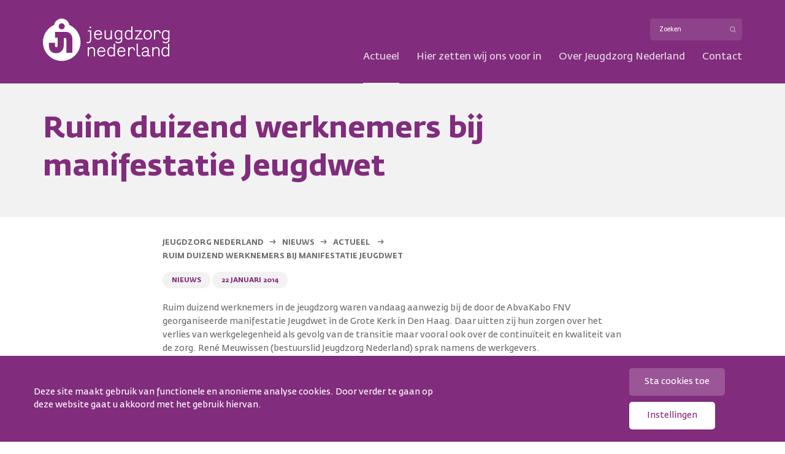

--- FILE ---
content_type: text/html; charset=UTF-8
request_url: https://www.jeugdzorgnederland.nl/actueel/ruim-duizend-werknemers-bij-de-manifestatie-jeugdwet/
body_size: 11987
content:
<!DOCTYPE html>
<html>
<head>
<meta name="viewport" content="width=device-width, initial-scale=1">

<link rel="stylesheet" type="text/css" href="https://www.jeugdzorgnederland.nl/wp-content/themes/jeugdzorgnederland-09092025/css/styles.css">
<link rel="icon" href="https://www.jeugdzorgnederland.nl/wp-content/themes/jeugdzorgnederland-09092025/images/favicon.png?v=2" type="image/png"/>
<meta name='robots' content='index, follow, max-image-preview:large, max-snippet:-1, max-video-preview:-1' />
	<style>img:is([sizes="auto" i], [sizes^="auto," i]) { contain-intrinsic-size: 3000px 1500px }</style>
	
	<!-- This site is optimized with the Yoast SEO plugin v26.1.1 - https://yoast.com/wordpress/plugins/seo/ -->
	<title>Ruim duizend werknemers bij manifestatie Jeugdwet &#187; Jeugdzorg Nederland</title>
	<link rel="canonical" href="https://www.jeugdzorgnederland.nl/actueel/ruim-duizend-werknemers-bij-de-manifestatie-jeugdwet/" />
	<meta property="og:locale" content="nl_NL" />
	<meta property="og:type" content="article" />
	<meta property="og:title" content="Ruim duizend werknemers bij manifestatie Jeugdwet &#187; Jeugdzorg Nederland" />
	<meta property="og:description" content="Ruim duizend werknemers in de jeugdzorg waren vandaag aanwezig bij de door de AbvaKabo FNV georganiseerde manifestatie Jeugdwet in de Grote Kerk in Den Haag. Daar uitten zij hun zorgen over het verlies van werkgelegenheid als gevolg van de transitie maar vooral ook over de continuïteit en kwaliteit van de zorg. René Meuwissen (bestuurslid Jeugdzorg Nederland) sprak namens de werkgevers." />
	<meta property="og:url" content="https://www.jeugdzorgnederland.nl/actueel/ruim-duizend-werknemers-bij-de-manifestatie-jeugdwet/" />
	<meta property="og:site_name" content="Jeugdzorg Nederland" />
	<meta property="article:published_time" content="2014-01-21T23:00:00+00:00" />
	<meta name="author" content="iOnline" />
	<meta name="twitter:card" content="summary_large_image" />
	<meta name="twitter:label1" content="Geschreven door" />
	<meta name="twitter:data1" content="iOnline" />
	<meta name="twitter:label2" content="Geschatte leestijd" />
	<meta name="twitter:data2" content="1 minuut" />
	<script type="application/ld+json" class="yoast-schema-graph">{"@context":"https://schema.org","@graph":[{"@type":"WebPage","@id":"https://www.jeugdzorgnederland.nl/actueel/ruim-duizend-werknemers-bij-de-manifestatie-jeugdwet/","url":"https://www.jeugdzorgnederland.nl/actueel/ruim-duizend-werknemers-bij-de-manifestatie-jeugdwet/","name":"Ruim duizend werknemers bij manifestatie Jeugdwet &#187; Jeugdzorg Nederland","isPartOf":{"@id":"https://www.jeugdzorgnederland.nl/#website"},"datePublished":"2014-01-21T23:00:00+00:00","author":{"@id":"https://www.jeugdzorgnederland.nl/#/schema/person/41df293394bdeaecd394a33a3dd4f1b8"},"breadcrumb":{"@id":"https://www.jeugdzorgnederland.nl/actueel/ruim-duizend-werknemers-bij-de-manifestatie-jeugdwet/#breadcrumb"},"inLanguage":"nl-NL","potentialAction":[{"@type":"ReadAction","target":["https://www.jeugdzorgnederland.nl/actueel/ruim-duizend-werknemers-bij-de-manifestatie-jeugdwet/"]}]},{"@type":"BreadcrumbList","@id":"https://www.jeugdzorgnederland.nl/actueel/ruim-duizend-werknemers-bij-de-manifestatie-jeugdwet/#breadcrumb","itemListElement":[{"@type":"ListItem","position":1,"name":"Home","item":"https://www.jeugdzorgnederland.nl/"},{"@type":"ListItem","position":2,"name":"Ruim duizend werknemers bij manifestatie Jeugdwet"}]},{"@type":"WebSite","@id":"https://www.jeugdzorgnederland.nl/#website","url":"https://www.jeugdzorgnederland.nl/","name":"Jeugdzorg Nederland","description":"Versterkt de zorg voor jeugd","potentialAction":[{"@type":"SearchAction","target":{"@type":"EntryPoint","urlTemplate":"https://www.jeugdzorgnederland.nl/?s={search_term_string}"},"query-input":{"@type":"PropertyValueSpecification","valueRequired":true,"valueName":"search_term_string"}}],"inLanguage":"nl-NL"},{"@type":"Person","@id":"https://www.jeugdzorgnederland.nl/#/schema/person/41df293394bdeaecd394a33a3dd4f1b8","name":"iOnline","image":{"@type":"ImageObject","inLanguage":"nl-NL","@id":"https://www.jeugdzorgnederland.nl/#/schema/person/image/","url":"https://secure.gravatar.com/avatar/dee9c711a20db1694a602773afa40404ecf4f641906580d08923616903ec8762?s=96&d=mm&r=g","contentUrl":"https://secure.gravatar.com/avatar/dee9c711a20db1694a602773afa40404ecf4f641906580d08923616903ec8762?s=96&d=mm&r=g","caption":"iOnline"},"url":"https://www.jeugdzorgnederland.nl/actueel/author/admin/"}]}</script>
	<!-- / Yoast SEO plugin. -->


<link rel='stylesheet' id='wp-block-library-css' href='https://www.jeugdzorgnederland.nl/wp-includes/css/dist/block-library/style.min.css?ver=6.8.3' type='text/css' media='all' />
<style id='classic-theme-styles-inline-css' type='text/css'>
/*! This file is auto-generated */
.wp-block-button__link{color:#fff;background-color:#32373c;border-radius:9999px;box-shadow:none;text-decoration:none;padding:calc(.667em + 2px) calc(1.333em + 2px);font-size:1.125em}.wp-block-file__button{background:#32373c;color:#fff;text-decoration:none}
</style>
<style id='global-styles-inline-css' type='text/css'>
:root{--wp--preset--aspect-ratio--square: 1;--wp--preset--aspect-ratio--4-3: 4/3;--wp--preset--aspect-ratio--3-4: 3/4;--wp--preset--aspect-ratio--3-2: 3/2;--wp--preset--aspect-ratio--2-3: 2/3;--wp--preset--aspect-ratio--16-9: 16/9;--wp--preset--aspect-ratio--9-16: 9/16;--wp--preset--color--black: #000000;--wp--preset--color--cyan-bluish-gray: #abb8c3;--wp--preset--color--white: #ffffff;--wp--preset--color--pale-pink: #f78da7;--wp--preset--color--vivid-red: #cf2e2e;--wp--preset--color--luminous-vivid-orange: #ff6900;--wp--preset--color--luminous-vivid-amber: #fcb900;--wp--preset--color--light-green-cyan: #7bdcb5;--wp--preset--color--vivid-green-cyan: #00d084;--wp--preset--color--pale-cyan-blue: #8ed1fc;--wp--preset--color--vivid-cyan-blue: #0693e3;--wp--preset--color--vivid-purple: #9b51e0;--wp--preset--gradient--vivid-cyan-blue-to-vivid-purple: linear-gradient(135deg,rgba(6,147,227,1) 0%,rgb(155,81,224) 100%);--wp--preset--gradient--light-green-cyan-to-vivid-green-cyan: linear-gradient(135deg,rgb(122,220,180) 0%,rgb(0,208,130) 100%);--wp--preset--gradient--luminous-vivid-amber-to-luminous-vivid-orange: linear-gradient(135deg,rgba(252,185,0,1) 0%,rgba(255,105,0,1) 100%);--wp--preset--gradient--luminous-vivid-orange-to-vivid-red: linear-gradient(135deg,rgba(255,105,0,1) 0%,rgb(207,46,46) 100%);--wp--preset--gradient--very-light-gray-to-cyan-bluish-gray: linear-gradient(135deg,rgb(238,238,238) 0%,rgb(169,184,195) 100%);--wp--preset--gradient--cool-to-warm-spectrum: linear-gradient(135deg,rgb(74,234,220) 0%,rgb(151,120,209) 20%,rgb(207,42,186) 40%,rgb(238,44,130) 60%,rgb(251,105,98) 80%,rgb(254,248,76) 100%);--wp--preset--gradient--blush-light-purple: linear-gradient(135deg,rgb(255,206,236) 0%,rgb(152,150,240) 100%);--wp--preset--gradient--blush-bordeaux: linear-gradient(135deg,rgb(254,205,165) 0%,rgb(254,45,45) 50%,rgb(107,0,62) 100%);--wp--preset--gradient--luminous-dusk: linear-gradient(135deg,rgb(255,203,112) 0%,rgb(199,81,192) 50%,rgb(65,88,208) 100%);--wp--preset--gradient--pale-ocean: linear-gradient(135deg,rgb(255,245,203) 0%,rgb(182,227,212) 50%,rgb(51,167,181) 100%);--wp--preset--gradient--electric-grass: linear-gradient(135deg,rgb(202,248,128) 0%,rgb(113,206,126) 100%);--wp--preset--gradient--midnight: linear-gradient(135deg,rgb(2,3,129) 0%,rgb(40,116,252) 100%);--wp--preset--font-size--small: 13px;--wp--preset--font-size--medium: 20px;--wp--preset--font-size--large: 36px;--wp--preset--font-size--x-large: 42px;--wp--preset--spacing--20: 0.44rem;--wp--preset--spacing--30: 0.67rem;--wp--preset--spacing--40: 1rem;--wp--preset--spacing--50: 1.5rem;--wp--preset--spacing--60: 2.25rem;--wp--preset--spacing--70: 3.38rem;--wp--preset--spacing--80: 5.06rem;--wp--preset--shadow--natural: 6px 6px 9px rgba(0, 0, 0, 0.2);--wp--preset--shadow--deep: 12px 12px 50px rgba(0, 0, 0, 0.4);--wp--preset--shadow--sharp: 6px 6px 0px rgba(0, 0, 0, 0.2);--wp--preset--shadow--outlined: 6px 6px 0px -3px rgba(255, 255, 255, 1), 6px 6px rgba(0, 0, 0, 1);--wp--preset--shadow--crisp: 6px 6px 0px rgba(0, 0, 0, 1);}:where(.is-layout-flex){gap: 0.5em;}:where(.is-layout-grid){gap: 0.5em;}body .is-layout-flex{display: flex;}.is-layout-flex{flex-wrap: wrap;align-items: center;}.is-layout-flex > :is(*, div){margin: 0;}body .is-layout-grid{display: grid;}.is-layout-grid > :is(*, div){margin: 0;}:where(.wp-block-columns.is-layout-flex){gap: 2em;}:where(.wp-block-columns.is-layout-grid){gap: 2em;}:where(.wp-block-post-template.is-layout-flex){gap: 1.25em;}:where(.wp-block-post-template.is-layout-grid){gap: 1.25em;}.has-black-color{color: var(--wp--preset--color--black) !important;}.has-cyan-bluish-gray-color{color: var(--wp--preset--color--cyan-bluish-gray) !important;}.has-white-color{color: var(--wp--preset--color--white) !important;}.has-pale-pink-color{color: var(--wp--preset--color--pale-pink) !important;}.has-vivid-red-color{color: var(--wp--preset--color--vivid-red) !important;}.has-luminous-vivid-orange-color{color: var(--wp--preset--color--luminous-vivid-orange) !important;}.has-luminous-vivid-amber-color{color: var(--wp--preset--color--luminous-vivid-amber) !important;}.has-light-green-cyan-color{color: var(--wp--preset--color--light-green-cyan) !important;}.has-vivid-green-cyan-color{color: var(--wp--preset--color--vivid-green-cyan) !important;}.has-pale-cyan-blue-color{color: var(--wp--preset--color--pale-cyan-blue) !important;}.has-vivid-cyan-blue-color{color: var(--wp--preset--color--vivid-cyan-blue) !important;}.has-vivid-purple-color{color: var(--wp--preset--color--vivid-purple) !important;}.has-black-background-color{background-color: var(--wp--preset--color--black) !important;}.has-cyan-bluish-gray-background-color{background-color: var(--wp--preset--color--cyan-bluish-gray) !important;}.has-white-background-color{background-color: var(--wp--preset--color--white) !important;}.has-pale-pink-background-color{background-color: var(--wp--preset--color--pale-pink) !important;}.has-vivid-red-background-color{background-color: var(--wp--preset--color--vivid-red) !important;}.has-luminous-vivid-orange-background-color{background-color: var(--wp--preset--color--luminous-vivid-orange) !important;}.has-luminous-vivid-amber-background-color{background-color: var(--wp--preset--color--luminous-vivid-amber) !important;}.has-light-green-cyan-background-color{background-color: var(--wp--preset--color--light-green-cyan) !important;}.has-vivid-green-cyan-background-color{background-color: var(--wp--preset--color--vivid-green-cyan) !important;}.has-pale-cyan-blue-background-color{background-color: var(--wp--preset--color--pale-cyan-blue) !important;}.has-vivid-cyan-blue-background-color{background-color: var(--wp--preset--color--vivid-cyan-blue) !important;}.has-vivid-purple-background-color{background-color: var(--wp--preset--color--vivid-purple) !important;}.has-black-border-color{border-color: var(--wp--preset--color--black) !important;}.has-cyan-bluish-gray-border-color{border-color: var(--wp--preset--color--cyan-bluish-gray) !important;}.has-white-border-color{border-color: var(--wp--preset--color--white) !important;}.has-pale-pink-border-color{border-color: var(--wp--preset--color--pale-pink) !important;}.has-vivid-red-border-color{border-color: var(--wp--preset--color--vivid-red) !important;}.has-luminous-vivid-orange-border-color{border-color: var(--wp--preset--color--luminous-vivid-orange) !important;}.has-luminous-vivid-amber-border-color{border-color: var(--wp--preset--color--luminous-vivid-amber) !important;}.has-light-green-cyan-border-color{border-color: var(--wp--preset--color--light-green-cyan) !important;}.has-vivid-green-cyan-border-color{border-color: var(--wp--preset--color--vivid-green-cyan) !important;}.has-pale-cyan-blue-border-color{border-color: var(--wp--preset--color--pale-cyan-blue) !important;}.has-vivid-cyan-blue-border-color{border-color: var(--wp--preset--color--vivid-cyan-blue) !important;}.has-vivid-purple-border-color{border-color: var(--wp--preset--color--vivid-purple) !important;}.has-vivid-cyan-blue-to-vivid-purple-gradient-background{background: var(--wp--preset--gradient--vivid-cyan-blue-to-vivid-purple) !important;}.has-light-green-cyan-to-vivid-green-cyan-gradient-background{background: var(--wp--preset--gradient--light-green-cyan-to-vivid-green-cyan) !important;}.has-luminous-vivid-amber-to-luminous-vivid-orange-gradient-background{background: var(--wp--preset--gradient--luminous-vivid-amber-to-luminous-vivid-orange) !important;}.has-luminous-vivid-orange-to-vivid-red-gradient-background{background: var(--wp--preset--gradient--luminous-vivid-orange-to-vivid-red) !important;}.has-very-light-gray-to-cyan-bluish-gray-gradient-background{background: var(--wp--preset--gradient--very-light-gray-to-cyan-bluish-gray) !important;}.has-cool-to-warm-spectrum-gradient-background{background: var(--wp--preset--gradient--cool-to-warm-spectrum) !important;}.has-blush-light-purple-gradient-background{background: var(--wp--preset--gradient--blush-light-purple) !important;}.has-blush-bordeaux-gradient-background{background: var(--wp--preset--gradient--blush-bordeaux) !important;}.has-luminous-dusk-gradient-background{background: var(--wp--preset--gradient--luminous-dusk) !important;}.has-pale-ocean-gradient-background{background: var(--wp--preset--gradient--pale-ocean) !important;}.has-electric-grass-gradient-background{background: var(--wp--preset--gradient--electric-grass) !important;}.has-midnight-gradient-background{background: var(--wp--preset--gradient--midnight) !important;}.has-small-font-size{font-size: var(--wp--preset--font-size--small) !important;}.has-medium-font-size{font-size: var(--wp--preset--font-size--medium) !important;}.has-large-font-size{font-size: var(--wp--preset--font-size--large) !important;}.has-x-large-font-size{font-size: var(--wp--preset--font-size--x-large) !important;}
:where(.wp-block-post-template.is-layout-flex){gap: 1.25em;}:where(.wp-block-post-template.is-layout-grid){gap: 1.25em;}
:where(.wp-block-columns.is-layout-flex){gap: 2em;}:where(.wp-block-columns.is-layout-grid){gap: 2em;}
:root :where(.wp-block-pullquote){font-size: 1.5em;line-height: 1.6;}
</style>
<link rel='stylesheet' id='main-css-css' href='https://www.jeugdzorgnederland.nl/wp-content/themes/jeugdzorgnederland-09092025/css/main.css?ver=1.0.0' type='text/css' media='all' />
<link rel='stylesheet' id='embla-css-css' href='https://unpkg.com/embla-carousel@8.3.0/embla-carousel.css?ver=6.8.3' type='text/css' media='all' />
<link rel='stylesheet' id='verkiezingen-carousel-css-css' href='https://www.jeugdzorgnederland.nl/wp-content/themes/jeugdzorgnederland-09092025/css/verkiezingen-carousel.css?ver=1.0.0' type='text/css' media='all' />
<link rel='stylesheet' id='cookies-allowed-css-css' href='https://www.jeugdzorgnederland.nl/wp-content/themes/jeugdzorgnederland-09092025/css/cookies-allowed.css' type='text/css' media='all' />
<script type="text/javascript" src="https://ajax.googleapis.com/ajax/libs/jquery/3.3.1/jquery.min.js" id="jquery-js"></script>
<script type="text/javascript" id="cookies-allowed-js-js-extra">
/* <![CDATA[ */
var ajaxUrl = {"url":"https:\/\/www.jeugdzorgnederland.nl\/wp-admin\/admin-ajax.php"};
/* ]]> */
</script>
<script type="text/javascript" src="https://www.jeugdzorgnederland.nl/wp-content/themes/jeugdzorgnederland-09092025/includes/cookies-allowed/assets/js/cookies-allowed.js?ver=2.2.0" id="cookies-allowed-js-js"></script>
<script>
(function(i,s,o,g,r,a,m){i['GoogleAnalyticsObject']=r;i[r]=i[r]||function(){
(i[r].q=i[r].q||[]).push(arguments)},i[r].l=1*new Date();a=s.createElement(o),
m=s.getElementsByTagName(o)[0];a.async=1;a.src=g;m.parentNode.insertBefore(a,m)
})(window,document,'script','https://www.google-analytics.com/analytics.js','ga');

ga('create', 'UA-96323111-1', 'auto');
ga('send', 'pageview');

</script>
</head>
<body class="wp-singular post-template-default single single-post postid-1496 single-format-standard wp-theme-jeugdzorgnederland-09092025">
<main class="main__wrapper">
<div class="top">
	<div class="container">
		<div class="row">
			<div class="col-xs-12">
				<div class="top__wrapper">
					<a href="https://www.jeugdzorgnederland.nl/">
						<span class="logo__wrapper">
							<img class="logo" src="https://www.jeugdzorgnederland.nl/wp-content/themes/jeugdzorgnederland-09092025/images/logo-jn.svg" alt="Logo top"/>
						</span>
					</a>
					<div class="menu-search__wrapper">
						<div class="search">
							<form action="/" method="get">
    							<input class="searchbar" placeholder="Zoeken" type="text" name="s" id="search" value="" />
							</form>
						</div>
						<nav class="navigation">
							<ul class="navigation__list "><li class="navigation__item  navigation__item--116"><a href="https://www.jeugdzorgnederland.nl/actueel/" class="navigation__link">Actueel</a></li>
<li class="navigation__item  navigation__item--parent  navigation__item--5244"><a href="https://www.jeugdzorgnederland.nl/meer-weten/transformeren-van-de-jeugdzorg/" class="navigation__link">Hier zetten wij ons voor in</a>
	<ul class="navigation__sub-menu navigation__sub-menu--1">
    <li class="navigation__sub-menu__item navigation__sub-menu--1__item  navigation__item--6917"><a href="https://www.jeugdzorgnederland.nl/meer-weten/transformeren-van-de-jeugdzorg/" class="navigation__sub-menu__link  navigation__sub-menu--1__link">Transformeren van de jeugdzorg</a></li>
    <li class="navigation__sub-menu__item navigation__sub-menu--1__item  navigation__item--6920"><a href="https://www.jeugdzorgnederland.nl/meer-weten/overgang-naar-volwassenheid/" class="navigation__sub-menu__link  navigation__sub-menu--1__link">Overgang naar volwassenheid</a></li>
    <li class="navigation__sub-menu__item navigation__sub-menu--1__item  navigation__item--6922"><a href="https://www.jeugdzorgnederland.nl/meer-weten/veilig-opgroeien/" class="navigation__sub-menu__link  navigation__sub-menu--1__link">Veilig opgroeien</a></li>
    <li class="navigation__sub-menu__item navigation__sub-menu--1__item  navigation__item--6924"><a href="https://www.jeugdzorgnederland.nl/meer-weten/kwaliteit-leren-en-ontwikkelen/" class="navigation__sub-menu__link  navigation__sub-menu--1__link">Kwaliteit, leren en ontwikkelen</a></li>
    <li class="navigation__sub-menu__item navigation__sub-menu--1__item  navigation__item--6927"><a href="https://www.jeugdzorgnederland.nl/meer-weten/bedrijfsvoering-in-een-decentraal-stelsel/" class="navigation__sub-menu__link  navigation__sub-menu--1__link">Bedrijfsvoering in een decentraal stelsel</a></li>
    <li class="navigation__sub-menu__item navigation__sub-menu--1__item  navigation__item--6929"><a href="https://www.jeugdzorgnederland.nl/meer-weten/op-weg-naar-een-veerkrachtige-arbeidsmarkt/" class="navigation__sub-menu__link  navigation__sub-menu--1__link">Op weg naar een veerkrachtige arbeidsmarkt</a></li>
</ul>
</li>
<li class="navigation__item  navigation__item--parent  navigation__item--574"><a href="https://www.jeugdzorgnederland.nl/over-ons/jeugdzorg-nederland/" class="navigation__link">Over Jeugdzorg Nederland</a>
	<ul class="navigation__sub-menu navigation__sub-menu--1">
    <li class="navigation__sub-menu__item navigation__sub-menu--1__item  navigation__item--4649"><a href="https://www.jeugdzorgnederland.nl/over-ons/jeugdzorg-nederland/" class="navigation__sub-menu__link  navigation__sub-menu--1__link">Jeugdzorg Nederland</a></li>
    <li class="navigation__sub-menu__item navigation__sub-menu--1__item  navigation__item--212"><a href="https://www.jeugdzorgnederland.nl/onze-leden/" class="navigation__sub-menu__link  navigation__sub-menu--1__link">Onze leden</a></li>
    <li class="navigation__sub-menu__item navigation__sub-menu--1__item  navigation__item--6834"><a href="https://www.jeugdzorgnederland.nl/over-ons/lid-worden/" class="navigation__sub-menu__link  navigation__sub-menu--1__link">Lid worden</a></li>
    <li class="navigation__sub-menu__item navigation__sub-menu--1__item  navigation__item--3849"><a href="https://www.jeugdzorgnederland.nl/bestuur-directie/" class="navigation__sub-menu__link  navigation__sub-menu--1__link">Bestuur &#038; directie</a></li>
    <li class="navigation__sub-menu__item navigation__sub-menu--1__item  navigation__item--4653"><a href="https://www.jeugdzorgnederland.nl/over-ons/vacatures/" class="navigation__sub-menu__link  navigation__sub-menu--1__link">Vacatures</a></li>
    <li class="navigation__sub-menu__item navigation__sub-menu--1__item  navigation__item--4652"><a href="https://www.jeugdzorgnederland.nl/over-ons/anbi/" class="navigation__sub-menu__link  navigation__sub-menu--1__link">ANBI</a></li>
    <li class="navigation__sub-menu__item navigation__sub-menu--1__item  navigation__item--1043"><a href="https://www.jeugdzorgnederland-extranet.nl/do/portal/" class="navigation__sub-menu__link  navigation__sub-menu--1__link">Leden login</a></li>
</ul>
</li>
<li class="navigation__item  navigation__item--parent  navigation__item--9"><a href="https://www.jeugdzorgnederland.nl/contact/" class="navigation__link">Contact</a>
	<ul class="navigation__sub-menu navigation__sub-menu--1">
    <li class="navigation__sub-menu__item navigation__sub-menu--1__item  navigation__item--9"><a href="https://www.jeugdzorgnederland.nl/contact/" class="navigation__sub-menu__link  navigation__sub-menu--1__link">Contact</a></li>
    <li class="navigation__sub-menu__item navigation__sub-menu--1__item  navigation__item--6840"><a href="https://www.jeugdzorgnederland.nl/pers/" class="navigation__sub-menu__link  navigation__sub-menu--1__link">Pers</a></li>
    <li class="navigation__sub-menu__item navigation__sub-menu--1__item  navigation__item--104"><a href="https://www.jeugdzorgnederland.nl/vraag-antwoord/" class="navigation__sub-menu__link  navigation__sub-menu--1__link">Vraag &#038; antwoord</a></li>
    <li class="navigation__sub-menu__item navigation__sub-menu--1__item  navigation__item--545"><a href="https://www.jeugdzorgnederland.nl/contact/adres/" class="navigation__sub-menu__link  navigation__sub-menu--1__link">Adres</a></li>
</ul>
</li>
</ul>						</nav>
					</div>
				</div>
				<div class="menu-button">
					<span class="menu-button__text">Menu</span>
				</div>
			</div>
		</div>
	</div>
</div><header class="hero hero--tiny">
	<div class="container">
		<div class="row">
			<div class="col-xs-12">
				<div class="hero__caption">
					<h1>
													Ruim duizend werknemers bij manifestatie Jeugdwet											</h1>
				</div>
			</div>
		</div>
	</div>
</header>			<div class="content content--breadcrumbs">
				<div class="container">
					<div class="row">
						<div class="col-xs-12 col-sm-12 col-md-8 col-md-offset-2">
							<ul class="breadcrumbs">
								<!-- Breadcrumb NavXT 7.4.1 -->
<span class="breadcrumb" property="itemListElement" typeof="ListItem"><a property="item" typeof="WebPage" title="Ga naar de Jeugdzorg Nederland." href="https://www.jeugdzorgnederland.nl" class="home"><span property="name">Jeugdzorg Nederland</span></a><meta property="position" content="1"></span><span class="breadcrumb" property="itemListElement" typeof="ListItem"><a property="item" typeof="WebPage" title="Ga naar de Nieuws categorie-archieven." href="https://www.jeugdzorgnederland.nl/actueel/category/nieuws/" class="taxonomy category"><span property="name">Nieuws</span></a><meta property="position" content="2"></span><span class="breadcrumb" property="itemListElement" typeof="ListItem"> 	<a href="/actueel"> 		<span property="name">Actueel</span> 	</a> </span> <span property="itemListElement" typeof="ListItem"> 	<a property="item" typeof="WebPage" title="Go to Ruim duizend werknemers bij manifestatie Jeugdwet." href="https://www.jeugdzorgnederland.nl/actueel/ruim-duizend-werknemers-bij-de-manifestatie-jeugdwet/" class="post post-post current-item"> 		<span class="breadcrumb" property="name">Ruim duizend werknemers bij manifestatie Jeugdwet</span> 	</a> 	<meta property="position" content="3"> </span>							</ul>
																						<span class="blog__tag">Nieuws</span>
														<span class="blog__tag">22 januari 2014</span>
						</div>
						<div class="col-xs-12 col-sm-12 col-md-8 col-md-offset-2">
													</div>
					</div>
				</div>
			</div>
			<section class="content content--blue">
				<div class="container">
					<div class="row">
						<div class="col-xs-12 col-sm-12 col-md-8 col-md-offset-2">
							<div class="page_content">
							
									
									
										<p>Ruim duizend werknemers in de jeugdzorg waren vandaag aanwezig bij de door de AbvaKabo FNV georganiseerde manifestatie Jeugdwet in de Grote Kerk in Den Haag. Daar uitten zij hun zorgen over het verlies van werkgelegenheid als gevolg van de transitie maar vooral ook over de continuïteit en kwaliteit van de zorg. René Meuwissen (bestuurslid Jeugdzorg Nederland) sprak namens de werkgevers.</p>
<p>In zijn toespraak steunde Meuwissen de uitgangspunten van de jeugdwet: integrale zorg. Maar hij constateerde ook dat de werkgevers de zorgen van werknemers delen. Dat het, ook maatschappelijk gezien, niet zo kan zijn dat ervaren, gekwalificeerde werknemers hun werk verliezen door onzekerheid en uitblijvende onduidelijkheid over budgetten. En dat daarom Jeugdzorg Nederland ook voor meerjarige overgangsafspraken pleit. Hij waarschuwde dat werkgevers concurrentie op alleen prijs niet zullen toestaan. Meuwissen benoemde in dat kader ook de voortrekkersrol die jeugdzorgorganisaties en professionals hebben op het gebied van kwaliteit en professionaliteit. &#8216;Dat is iets om trots op te zijn&#8217;.</p>
<p>In een geanimeerde discussie met Tweede Kamerlid Loes Ypma (PvdA) en Eerste Kamerleden Tof Thissen (Groen Links) en Tiny Kox (SP) kwamen de werknemers in de zaal aan het woord. Scepsis over de inrichting van de zorg door gemeenten overheerste: &#8216;zorg dat goedkoop geen duurkoop wordt&#8217;. En veelvuldig werd opgeroepen tot vertrouwen in de huidige professionals: &#8216;geef ons de kans om van de nieuwe wet een succes te maken&#8217;. Daarna vertrokken de werknemers in een optocht naar het Malieveld in Den Haag.&nbsp;</p>

									
								
								<hr />
								<div class='osd-sms-wrapper'><div class='osd-sms-title'>Deel deze pagina:</div><div class='osd-sms-icon-button'><a class='osd-sms-link' data-platform='twitter' target='_blank' title='Click to share on Twitter' href='#' data-url='https://twitter.com/intent/tweet?text=Ruim+duizend+werknemers+bij+manifestatie+Jeugdwet&url=https%3A%2F%2Fwww.jeugdzorgnederland.nl%2Factueel%2Fruim-duizend-werknemers-bij-de-manifestatie-jeugdwet%2F' rel='nofollow'><img src='https://www.jeugdzorgnederland.nl/wp-content/uploads/2017/03/twitter.png' /></a></div><div class='osd-sms-icon-button'><a class='osd-sms-link' data-platform='facebook' target='_blank' title='Click to share on Facebook' href='#' data-url='https://www.facebook.com/sharer/sharer.php?u=https%3A%2F%2Fwww.jeugdzorgnederland.nl%2Factueel%2Fruim-duizend-werknemers-bij-de-manifestatie-jeugdwet%2F' rel='nofollow'><img src='https://www.jeugdzorgnederland.nl/wp-content/uploads/2017/03/facebook.png' /></a></div><div class='osd-sms-icon-button'><a class='osd-sms-link' data-platform='linkedIn' target='_blank' title='Click to share on LinkedIn' href='#' data-url='https://www.linkedin.com/shareArticle?mini=true&url=https%3A%2F%2Fwww.jeugdzorgnederland.nl%2Factueel%2Fruim-duizend-werknemers-bij-de-manifestatie-jeugdwet%2F&title=Ruim+duizend+werknemers+bij+manifestatie+Jeugdwet&summary=&source=Jeugdzorg+Nederland' rel='nofollow'><img src='https://www.jeugdzorgnederland.nl/wp-content/uploads/2017/03/linkedin.png' /></a></div><div class='osd-sms-icon-button'><a class='osd-sms-link' data-platform='email' target='_self' title='Click to share by Email' href='#' data-url='mailto:%20?subject=Ruim%20duizend%20werknemers%20bij%20manifestatie%20Jeugdwet&body=https%3A%2F%2Fwww.jeugdzorgnederland.nl%2Factueel%2Fruim-duizend-werknemers-bij-de-manifestatie-jeugdwet%2F' rel='nofollow'><img src='https://www.jeugdzorgnederland.nl/wp-content/uploads/2017/03/mail.png' /></a></div></div>							</div>
						</div>
					</div>
				</div>
			</section>
		</main>
<section class="content content--partners">
	<div class="container">
		<div class="row">
			<div class="col-md-12">
									<ul class="partner__items">
													<li class="partner__item"><div class="partner__image" style="background-image:url(https://www.jeugdzorgnederland.nl/wp-content/uploads/2018/08/ENT_LIN-logo-RGB-block.jpg);"></div></li>
													<li class="partner__item"><div class="partner__image" style="background-image:url(https://www.jeugdzorgnederland.nl/wp-content/uploads/2018/01/Enver_logo_k.png);"></div></li>
													<li class="partner__item"><div class="partner__image" style="background-image:url(https://www.jeugdzorgnederland.nl/wp-content/uploads/2017/03/KINDERTELEFOON_DEF_LOGO-medium.jpg);"></div></li>
													<li class="partner__item"><div class="partner__image" style="background-image:url(https://www.jeugdzorgnederland.nl/wp-content/uploads/2024/08/Jeugdstem_CMYK.jpg);"></div></li>
													<li class="partner__item"><div class="partner__image" style="background-image:url(https://www.jeugdzorgnederland.nl/wp-content/uploads/2017/03/Logo-BSO-Pretpalet.png);"></div></li>
													<li class="partner__item"><div class="partner__image" style="background-image:url(https://www.jeugdzorgnederland.nl/wp-content/uploads/2017/03/logo-deNVP.png);"></div></li>
													<li class="partner__item"><div class="partner__image" style="background-image:url(https://www.jeugdzorgnederland.nl/wp-content/uploads/2017/03/logo-Jeugdbescherming-Gelderland.png);"></div></li>
													<li class="partner__item"><div class="partner__image" style="background-image:url(https://www.jeugdzorgnederland.nl/wp-content/uploads/2017/03/logo-Jeugdbescherming-Noord.png);"></div></li>
													<li class="partner__item"><div class="partner__image" style="background-image:url(https://www.jeugdzorgnederland.nl/wp-content/uploads/2017/03/logo-Jeugdbescherming-Overijssel.png);"></div></li>
													<li class="partner__item"><div class="partner__image" style="background-image:url(https://www.jeugdzorgnederland.nl/wp-content/uploads/2017/03/logo-JeugdBescherming-Regio-Amsterdam-Logo.jpg);"></div></li>
													<li class="partner__item"><div class="partner__image" style="background-image:url(https://www.jeugdzorgnederland.nl/wp-content/uploads/2017/03/logo-Jeugdformaat.png);"></div></li>
													<li class="partner__item"><div class="partner__image" style="background-image:url(https://www.jeugdzorgnederland.nl/wp-content/uploads/2017/03/Logo-Kenter-Jeugdhulp-v-2.jpg);"></div></li>
													<li class="partner__item"><div class="partner__image" style="background-image:url(https://www.jeugdzorgnederland.nl/wp-content/uploads/2017/03/logo-kinderperspectief.png);"></div></li>
													<li class="partner__item"><div class="partner__image" style="background-image:url(https://www.jeugdzorgnederland.nl/wp-content/uploads/2017/03/logo-Kinderpostzegels-logo_color.png);"></div></li>
													<li class="partner__item"><div class="partner__image" style="background-image:url(https://www.jeugdzorgnederland.nl/wp-content/uploads/2017/03/logo-leger-des-heils-JBJR.png);"></div></li>
													<li class="partner__item"><div class="partner__image" style="background-image:url(https://www.jeugdzorgnederland.nl/wp-content/uploads/2017/03/logo-MEE-NWH-GroeiMEEOndertitel-logo.jpg);"></div></li>
													<li class="partner__item"><div class="partner__image" style="background-image:url(https://www.jeugdzorgnederland.nl/wp-content/uploads/2017/03/logo-Mutsaersstichting.png);"></div></li>
													<li class="partner__item"><div class="partner__image" style="background-image:url(https://www.jeugdzorgnederland.nl/wp-content/uploads/2017/03/logo-Nieuwland-Werk-Taal-Zorg.png);"></div></li>
													<li class="partner__item"><div class="partner__image" style="background-image:url(https://www.jeugdzorgnederland.nl/wp-content/uploads/2017/03/logo-regio-Jeugd-noord-veluwe.png);"></div></li>
													<li class="partner__item"><div class="partner__image" style="background-image:url(https://www.jeugdzorgnederland.nl/wp-content/uploads/2019/05/logo-Samen-Leren-Leven.jpg);"></div></li>
													<li class="partner__item"><div class="partner__image" style="background-image:url(https://www.jeugdzorgnederland.nl/wp-content/uploads/2017/03/logo-Samen-Veilig-Midden-Nederland.png);"></div></li>
													<li class="partner__item"><div class="partner__image" style="background-image:url(https://www.jeugdzorgnederland.nl/wp-content/uploads/2017/03/logo-sovee.jpg);"></div></li>
													<li class="partner__item"><div class="partner__image" style="background-image:url(https://www.jeugdzorgnederland.nl/wp-content/uploads/2018/09/logo-stichting-Woonbegeleiding-Jong-Volwassenen.png);"></div></li>
													<li class="partner__item"><div class="partner__image" style="background-image:url(https://www.jeugdzorgnederland.nl/wp-content/uploads/2017/03/logo-Teylingereind.jpg);"></div></li>
													<li class="partner__item"><div class="partner__image" style="background-image:url(https://www.jeugdzorgnederland.nl/wp-content/uploads/2017/03/logo-timon.jpg);"></div></li>
													<li class="partner__item"><div class="partner__image" style="background-image:url(https://www.jeugdzorgnederland.nl/wp-content/uploads/2017/03/logo-jeugd-veilig-verder.png);"></div></li>
													<li class="partner__item"><div class="partner__image" style="background-image:url(https://www.jeugdzorgnederland.nl/wp-content/uploads/2017/03/Logo-Jeugdbescherming-Rotterdam-Rijnmond.jpg);"></div></li>
													<li class="partner__item"><div class="partner__image" style="background-image:url(https://www.jeugdzorgnederland.nl/wp-content/uploads/2017/03/logo-JSO.png);"></div></li>
													<li class="partner__item"><div class="partner__image" style="background-image:url(https://www.jeugdzorgnederland.nl/wp-content/uploads/2017/03/Logo-Reinaerde.png);"></div></li>
													<li class="partner__item"><div class="partner__image" style="background-image:url(https://www.jeugdzorgnederland.nl/wp-content/uploads/2017/03/logo-sgj-jeugdbescherming_website-klein-rgb.png);"></div></li>
													<li class="partner__item"><div class="partner__image" style="background-image:url(https://www.jeugdzorgnederland.nl/wp-content/uploads/2017/12/Logo-Sterk-Huis@2x.jpg);"></div></li>
													<li class="partner__item"><div class="partner__image" style="background-image:url(https://www.jeugdzorgnederland.nl/wp-content/uploads/2017/03/logo_jarabee-2.png);"></div></li>
													<li class="partner__item"><div class="partner__image" style="background-image:url(https://www.jeugdzorgnederland.nl/wp-content/uploads/2017/03/logo_jeugdbescherming-brabant.jpg);"></div></li>
													<li class="partner__item"><div class="partner__image" style="background-image:url(https://www.jeugdzorgnederland.nl/wp-content/uploads/2017/03/logo_n_wtz-Nieuwsland-opleidingen.png);"></div></li>
													<li class="partner__item"><div class="partner__image" style="background-image:url(https://www.jeugdzorgnederland.nl/wp-content/uploads/2017/03/ogo-topaze.png);"></div></li>
													<li class="partner__item"><div class="partner__image" style="background-image:url(https://www.jeugdzorgnederland.nl/wp-content/uploads/2017/03/RADING.jpg);"></div></li>
													<li class="partner__item"><div class="partner__image" style="background-image:url(https://www.jeugdzorgnederland.nl/wp-content/uploads/2018/12/s-Heerenloo.png);"></div></li>
													<li class="partner__item"><div class="partner__image" style="background-image:url(https://www.jeugdzorgnederland.nl/wp-content/uploads/2017/11/gelderland.png);"></div></li>
													<li class="partner__item"><div class="partner__image" style="background-image:url(https://www.jeugdzorgnederland.nl/wp-content/uploads/2019/03/Via-jeugd.png);"></div></li>
													<li class="partner__item"><div class="partner__image" style="background-image:url(https://www.jeugdzorgnederland.nl/wp-content/uploads/2019/02/VT-NoordOost_Gelderland.png);"></div></li>
													<li class="partner__item"><div class="partner__image" style="background-image:url(https://www.jeugdzorgnederland.nl/wp-content/uploads/2020/05/sunrise.png);"></div></li>
													<li class="partner__item"><div class="partner__image" style="background-image:url(https://www.jeugdzorgnederland.nl/wp-content/uploads/2020/05/vigere.png);"></div></li>
													<li class="partner__item"><div class="partner__image" style="background-image:url(https://www.jeugdzorgnederland.nl/wp-content/uploads/2020/06/Logo-Wilskracht-Zorg-Poppins.jpg);"></div></li>
													<li class="partner__item"><div class="partner__image" style="background-image:url(https://www.jeugdzorgnederland.nl/wp-content/uploads/2020/10/PRO6.png);"></div></li>
													<li class="partner__item"><div class="partner__image" style="background-image:url(https://www.jeugdzorgnederland.nl/wp-content/uploads/2020/10/kabouterhuis.jpg);"></div></li>
													<li class="partner__item"><div class="partner__image" style="background-image:url(https://www.jeugdzorgnederland.nl/wp-content/uploads/2020/10/cjg-capelle.jpg);"></div></li>
													<li class="partner__item"><div class="partner__image" style="background-image:url(https://www.jeugdzorgnederland.nl/wp-content/uploads/2020/10/koraal.png);"></div></li>
													<li class="partner__item"><div class="partner__image" style="background-image:url(https://www.jeugdzorgnederland.nl/wp-content/uploads/2020/10/cardea.png);"></div></li>
													<li class="partner__item"><div class="partner__image" style="background-image:url(https://www.jeugdzorgnederland.nl/wp-content/uploads/2020/11/RubixZorg_Logo_01.png);"></div></li>
													<li class="partner__item"><div class="partner__image" style="background-image:url(https://www.jeugdzorgnederland.nl/wp-content/uploads/2020/11/elker1-scaled.jpg);"></div></li>
													<li class="partner__item"><div class="partner__image" style="background-image:url(https://www.jeugdzorgnederland.nl/wp-content/uploads/2020/11/BJZ-logo.jpg);"></div></li>
													<li class="partner__item"><div class="partner__image" style="background-image:url(https://www.jeugdzorgnederland.nl/wp-content/uploads/2021/04/Curess_Logo_oranje.jpg);"></div></li>
													<li class="partner__item"><div class="partner__image" style="background-image:url(https://www.jeugdzorgnederland.nl/wp-content/uploads/2021/06/ZM-Main-logo-met-pay-off-1920px-breed.png);"></div></li>
													<li class="partner__item"><div class="partner__image" style="background-image:url(https://www.jeugdzorgnederland.nl/wp-content/uploads/2021/07/Logo-Youke-_RGB_KLEUR.jpg);"></div></li>
													<li class="partner__item"><div class="partner__image" style="background-image:url(https://www.jeugdzorgnederland.nl/wp-content/uploads/2021/11/WSSJBJR_logo-RGB.png);"></div></li>
													<li class="partner__item"><div class="partner__image" style="background-image:url(https://www.jeugdzorgnederland.nl/wp-content/uploads/2021/11/PVJ_logo-RGB.png);"></div></li>
													<li class="partner__item"><div class="partner__image" style="background-image:url(https://www.jeugdzorgnederland.nl/wp-content/uploads/2021/11/WSGV_logo-RGB.png);"></div></li>
													<li class="partner__item"><div class="partner__image" style="background-image:url(https://www.jeugdzorgnederland.nl/wp-content/uploads/2021/11/DJGB_beeldmerk-RGB.png);"></div></li>
													<li class="partner__item"><div class="partner__image" style="background-image:url(https://www.jeugdzorgnederland.nl/wp-content/uploads/2021/12/logo-JB-RBV-def150620.png);"></div></li>
													<li class="partner__item"><div class="partner__image" style="background-image:url(https://www.jeugdzorgnederland.nl/wp-content/uploads/2021/12/SAVEJ_GROOT_GROEN_RGB-scaled.jpg);"></div></li>
													<li class="partner__item"><div class="partner__image" style="background-image:url(https://www.jeugdzorgnederland.nl/wp-content/uploads/2021/12/Logo-Combinatie-1-2017.png);"></div></li>
													<li class="partner__item"><div class="partner__image" style="background-image:url(https://www.jeugdzorgnederland.nl/wp-content/uploads/2021/12/Logo-Trias-Jeugdhulp.png);"></div></li>
													<li class="partner__item"><div class="partner__image" style="background-image:url(https://www.jeugdzorgnederland.nl/wp-content/uploads/2021/12/Logo_JBW_A_west_rechts_RGB_met_boundigbox.jpg);"></div></li>
													<li class="partner__item"><div class="partner__image" style="background-image:url(https://www.jeugdzorgnederland.nl/wp-content/uploads/2021/12/TimeOutplus.png);"></div></li>
													<li class="partner__item"><div class="partner__image" style="background-image:url(https://www.jeugdzorgnederland.nl/wp-content/uploads/2021/12/JFRI-LOGO-BLAUW-RGB.png);"></div></li>
													<li class="partner__item"><div class="partner__image" style="background-image:url(https://www.jeugdzorgnederland.nl/wp-content/uploads/2021/12/Logo_Yorneo_zpayoff_RGB.jpg);"></div></li>
													<li class="partner__item"><div class="partner__image" style="background-image:url(https://www.jeugdzorgnederland.nl/wp-content/uploads/2021/12/Levvel_Logo_staand_RGB_Branddescriptor.png);"></div></li>
													<li class="partner__item"><div class="partner__image" style="background-image:url(https://www.jeugdzorgnederland.nl/wp-content/uploads/2021/12/XONAR-Logo-Blauw.png);"></div></li>
													<li class="partner__item"><div class="partner__image" style="background-image:url(https://www.jeugdzorgnederland.nl/wp-content/uploads/2021/12/Logo-Triade-Vitree-png.png);"></div></li>
													<li class="partner__item"><div class="partner__image" style="background-image:url(https://www.jeugdzorgnederland.nl/wp-content/uploads/2021/12/ihub_RGB.png);"></div></li>
													<li class="partner__item"><div class="partner__image" style="background-image:url(https://www.jeugdzorgnederland.nl/wp-content/uploads/2021/12/via-almata.png);"></div></li>
													<li class="partner__item"><div class="partner__image" style="background-image:url(https://www.jeugdzorgnederland.nl/wp-content/uploads/2021/12/schildCMYK-2021.jpg);"></div></li>
													<li class="partner__item"><div class="partner__image" style="background-image:url(https://www.jeugdzorgnederland.nl/wp-content/uploads/2021/12/Logo-Prokino-Zorg-FC-liggend-JPG.jpg);"></div></li>
													<li class="partner__item"><div class="partner__image" style="background-image:url(https://www.jeugdzorgnederland.nl/wp-content/uploads/2022/02/Logo-tbv-canva.png);"></div></li>
													<li class="partner__item"><div class="partner__image" style="background-image:url(https://www.jeugdzorgnederland.nl/wp-content/uploads/2022/02/Back-to-Basic.png);"></div></li>
													<li class="partner__item"><div class="partner__image" style="background-image:url(https://www.jeugdzorgnederland.nl/wp-content/uploads/2022/02/Samenhuis-logo-3-1.png);"></div></li>
													<li class="partner__item"><div class="partner__image" style="background-image:url(https://www.jeugdzorgnederland.nl/wp-content/uploads/2022/02/logo_apeldoorn.jpg);"></div></li>
													<li class="partner__item"><div class="partner__image" style="background-image:url(https://www.jeugdzorgnederland.nl/wp-content/uploads/2022/02/Facetoface_logo.jpg);"></div></li>
													<li class="partner__item"><div class="partner__image" style="background-image:url(https://www.jeugdzorgnederland.nl/wp-content/uploads/2022/02/2Live-Logo.jpg);"></div></li>
													<li class="partner__item"><div class="partner__image" style="background-image:url(https://www.jeugdzorgnederland.nl/wp-content/uploads/2022/02/Logo_D3_600x600-002.png);"></div></li>
													<li class="partner__item"><div class="partner__image" style="background-image:url(https://www.jeugdzorgnederland.nl/wp-content/uploads/2022/02/novacuraelogo_webret.png);"></div></li>
													<li class="partner__item"><div class="partner__image" style="background-image:url(https://www.jeugdzorgnederland.nl/wp-content/uploads/2022/02/Mett-zorg-en-advies.png);"></div></li>
													<li class="partner__item"><div class="partner__image" style="background-image:url(https://www.jeugdzorgnederland.nl/wp-content/uploads/2022/02/2022_Samenwerkende-Jeugdhulp.jpg);"></div></li>
													<li class="partner__item"><div class="partner__image" style="background-image:url(https://www.jeugdzorgnederland.nl/wp-content/uploads/2022/02/Jonge-Ontdekker.jpg);"></div></li>
													<li class="partner__item"><div class="partner__image" style="background-image:url(https://www.jeugdzorgnederland.nl/wp-content/uploads/2022/02/MM-Loofles-logo-payoff.png);"></div></li>
													<li class="partner__item"><div class="partner__image" style="background-image:url(https://www.jeugdzorgnederland.nl/wp-content/uploads/2022/02/2022_Outdoor.jpg);"></div></li>
													<li class="partner__item"><div class="partner__image" style="background-image:url(https://www.jeugdzorgnederland.nl/wp-content/uploads/2022/03/Spoor030_logo-p-800.png);"></div></li>
													<li class="partner__item"><div class="partner__image" style="background-image:url(https://www.jeugdzorgnederland.nl/wp-content/uploads/2022/03/logo_dushihuis-verticaal.jpg);"></div></li>
													<li class="partner__item"><div class="partner__image" style="background-image:url(https://www.jeugdzorgnederland.nl/wp-content/uploads/2022/03/Praktijk-Hoogbegaafd1.jpg);"></div></li>
													<li class="partner__item"><div class="partner__image" style="background-image:url(https://www.jeugdzorgnederland.nl/wp-content/uploads/2022/03/Thorzo-groot.jpg);"></div></li>
													<li class="partner__item"><div class="partner__image" style="background-image:url(https://www.jeugdzorgnederland.nl/wp-content/uploads/2022/03/Logo-Turn-Over-CMYK-Positive-JPEG.jpg);"></div></li>
													<li class="partner__item"><div class="partner__image" style="background-image:url(https://www.jeugdzorgnederland.nl/wp-content/uploads/2022/03/KOOS-logo-horizontaal.png);"></div></li>
													<li class="partner__item"><div class="partner__image" style="background-image:url(https://www.jeugdzorgnederland.nl/wp-content/uploads/2022/04/Logo-Parlan-met-payoff-RGB.jpg);"></div></li>
													<li class="partner__item"><div class="partner__image" style="background-image:url(https://www.jeugdzorgnederland.nl/wp-content/uploads/2022/05/logo-deur8-small.png);"></div></li>
													<li class="partner__item"><div class="partner__image" style="background-image:url(https://www.jeugdzorgnederland.nl/wp-content/uploads/2022/07/gro-up.jpg);"></div></li>
													<li class="partner__item"><div class="partner__image" style="background-image:url(https://www.jeugdzorgnederland.nl/wp-content/uploads/2022/08/St-ZuidLimburg-Zorgt-Samen.png);"></div></li>
													<li class="partner__item"><div class="partner__image" style="background-image:url(https://www.jeugdzorgnederland.nl/wp-content/uploads/2022/09/sensazorg_logo.png);"></div></li>
													<li class="partner__item"><div class="partner__image" style="background-image:url(https://www.jeugdzorgnederland.nl/wp-content/uploads/2022/10/Juvent_Logo_RGB_PayOff_150.png);"></div></li>
													<li class="partner__item"><div class="partner__image" style="background-image:url(https://www.jeugdzorgnederland.nl/wp-content/uploads/2022/10/Pactum-logo-GRADIENT-RGB-6.png);"></div></li>
													<li class="partner__item"><div class="partner__image" style="background-image:url(https://www.jeugdzorgnederland.nl/wp-content/uploads/2022/10/OOS-�-Oosterpoort-logo-_-RGB-met-grid.png);"></div></li>
													<li class="partner__item"><div class="partner__image" style="background-image:url(https://www.jeugdzorgnederland.nl/wp-content/uploads/2022/10/teamdepp-logo-deff.png);"></div></li>
													<li class="partner__item"><div class="partner__image" style="background-image:url(https://www.jeugdzorgnederland.nl/wp-content/uploads/2022/10/logo-new-tugra-3-300x112-1.png);"></div></li>
													<li class="partner__item"><div class="partner__image" style="background-image:url(https://www.jeugdzorgnederland.nl/wp-content/uploads/2023/02/Logo-Cessio-BV.jpg);"></div></li>
													<li class="partner__item"><div class="partner__image" style="background-image:url(https://www.jeugdzorgnederland.nl/wp-content/uploads/2023/03/logo_header-min.png);"></div></li>
													<li class="partner__item"><div class="partner__image" style="background-image:url(https://www.jeugdzorgnederland.nl/wp-content/uploads/2023/05/logo.png);"></div></li>
													<li class="partner__item"><div class="partner__image" style="background-image:url(https://www.jeugdzorgnederland.nl/wp-content/uploads/2024/01/komee-logo.png);"></div></li>
													<li class="partner__item"><div class="partner__image" style="background-image:url(https://www.jeugdzorgnederland.nl/wp-content/uploads/2024/04/cropped-LOGO-WOLFERT-def-site-1.png);"></div></li>
													<li class="partner__item"><div class="partner__image" style="background-image:url(https://www.jeugdzorgnederland.nl/wp-content/uploads/2024/04/scoor_logo-gestapeld.png);"></div></li>
													<li class="partner__item"><div class="partner__image" style="background-image:url(https://www.jeugdzorgnederland.nl/wp-content/uploads/2024/04/logo-1.png);"></div></li>
													<li class="partner__item"><div class="partner__image" style="background-image:url(https://www.jeugdzorgnederland.nl/wp-content/uploads/2024/04/LOGO.png);"></div></li>
													<li class="partner__item"><div class="partner__image" style="background-image:url(https://www.jeugdzorgnederland.nl/wp-content/uploads/2024/07/Logo-Blijwijs.jpg);"></div></li>
													<li class="partner__item"><div class="partner__image" style="background-image:url(https://www.jeugdzorgnederland.nl/wp-content/uploads/2024/08/ihub-logo.png);"></div></li>
													<li class="partner__item"><div class="partner__image" style="background-image:url(https://www.jeugdzorgnederland.nl/wp-content/uploads/2024/10/Logo-AJH.png);"></div></li>
													<li class="partner__item"><div class="partner__image" style="background-image:url(https://www.jeugdzorgnederland.nl/wp-content/uploads/2024/10/logo-remake-006.png);"></div></li>
													<li class="partner__item"><div class="partner__image" style="background-image:url(https://www.jeugdzorgnederland.nl/wp-content/uploads/2024/10/Logo-1.png);"></div></li>
													<li class="partner__item"><div class="partner__image" style="background-image:url(https://www.jeugdzorgnederland.nl/wp-content/uploads/2024/10/logo-zorggroep11.png);"></div></li>
													<li class="partner__item"><div class="partner__image" style="background-image:url(https://www.jeugdzorgnederland.nl/wp-content/uploads/2025/01/Haffie.jpg);"></div></li>
													<li class="partner__item"><div class="partner__image" style="background-image:url(https://www.jeugdzorgnederland.nl/wp-content/uploads/2025/01/1675325436912.jpg);"></div></li>
													<li class="partner__item"><div class="partner__image" style="background-image:url(https://www.jeugdzorgnederland.nl/wp-content/uploads/2025/01/download.png);"></div></li>
													<li class="partner__item"><div class="partner__image" style="background-image:url(https://www.jeugdzorgnederland.nl/wp-content/uploads/2025/06/logo_home.png);"></div></li>
													<li class="partner__item"><div class="partner__image" style="background-image:url(https://www.jeugdzorgnederland.nl/wp-content/uploads/2025/12/PLU-logo-RGB.jpg);"></div></li>
											</ul>
							</div>
		</div>
	</div>
</section><footer class="foundation">
	<div class="container">
		<div class="row">
			<div class="col-xs-12 col-md-6 col-sm-4">
				<a target="_blank" class="button button--1 button--login" href="https://www.jeugdzorgnederland-extranet.nl/do/login/">Inloggen leden</a>
			</div>
			<div class="col-xs-12 col-md-6 col-sm-8">
				<span class="brand"></span>
				<div class="foundation__payoff">versterkt de zorg voor jeugd</div>
			</div>
		</div>
	</div>
</footer>
<section class="credentials">
	<div class="container">
		<div class="row">
			<div class="col-xs-12">
				<div class="col__footer">
					<div class="credentials__content">Copyright © 2026 Jeugdzorg Nederland</div>
					<ul class="credentials__list">
						<li class="credentials__link"><a href="https://www.jeugdzorgnederland.nl/privacy-statement/">Privacy Statement</a></li>
						<li class="credentials__link"><a href="https://www.jeugdzorgnederland.nl/algemene-voorwaarden/">Algemene Voorwaarden</a></li>
					</ul>
				</div>
			</div>
		</div>
	</div>
</section>
<script type="speculationrules">
{"prefetch":[{"source":"document","where":{"and":[{"href_matches":"\/*"},{"not":{"href_matches":["\/wp-*.php","\/wp-admin\/*","\/wp-content\/uploads\/*","\/wp-content\/*","\/wp-content\/plugins\/*","\/wp-content\/themes\/jeugdzorgnederland-09092025\/*","\/*\\?(.+)"]}},{"not":{"selector_matches":"a[rel~=\"nofollow\"]"}},{"not":{"selector_matches":".no-prefetch, .no-prefetch a"}}]},"eagerness":"conservative"}]}
</script>
    <script>
        (function() {
            // Define variables
            var sizes = {
                "twitter": [520, 400],
                "linkedIn": [520, 475],
                "pinterest": [850, 700],
                "reddit": [600, 500],
                "default": [520, 300],
            }

            // Initialize OSD SMS
            init();

            // Initialize OSD Social Media Sharing
            function init() {
                // Attach event listeners to buttons
                var osd_shares = document.querySelectorAll('.osd-sms-link');
                for (var i=0, l=osd_shares.length; i < l; i++) {
                    var platform = osd_shares[i].getAttribute('data-platform');
                    var width = (sizes[platform] !== undefined) ? sizes[platform][0] : sizes["default"][0];
                    var height = (sizes[platform] !== undefined) ? sizes[platform][1] : sizes["default"][1];
                    osd_shares[i].setAttribute("data-width", width);
                    osd_shares[i].setAttribute("data-height", height);
                    osd_shares[i].addEventListener('click', osd_share);
                }

                // Set up pinterest modal
                if (document.querySelector(".osd-sms-link[data-platform=pinterest]") !== null) {
                    set_up_image_picker();
                }
            }


            // Fires the action appropriate to the link
            function osd_share(ev) {
                var platform = this.getAttribute('data-platform');
                if (platform === "pinterest") {
                    // Show the modal
                    if (document.querySelector('.osd-image-picker-modal').className.indexOf("osd-sms-no-images") !== -1) {
                        open_link(this, ev);
                    } else {
                        ev.preventDefault();
                        document.querySelector('.osd-image-picker-modal').className += " osd-sms-show";
                    }
                } else {
                    open_link(this, ev);
                }
            }


            // Opens the share link
            function open_link(link, ev) {
                if (ev !== undefined) {
                    ev.preventDefault();
                }
                if (link.getAttribute("target") !== "_self") {
                    window.open(link.getAttribute("data-url"), link.getAttribute("data-platform"), "menubar=1,width="+link.getAttribute("data-width")+",height="+link.getAttribute("data-height")+",status=1,resizable=1");
                } else {
                    window.location = link.getAttribute("data-url");
                }
            }


            // Sets up image picker
            function set_up_image_picker() {
                // Attach image picker event to Pinterest button
                var modal = document.createElement("div");
                modal.className = "osd-image-picker-modal";
                modal.innerHTML = "<div class='osd-image-picker'><div class='osd-image-picker-list'></div></div>";
                document.body.appendChild(modal);
                modal.addEventListener("click", closeModal);

                var cont = document.querySelector('.osd-image-picker-list');
                var origImages = document.querySelectorAll('img');
                var images = [];

                // Loop through images and only get good types and images that aren't a part of OSD Social Media Sharing
                for (var i=0, l=origImages.length; i < l; i++) {
                    if (origImages[i].src.match(/\.(jpg|jpeg|png|svg|bmp|gif)$/) === null) {
                        continue;
                    } else if (origImages[i].parentElement.className.indexOf("osd-sms-link") !== -1) {
                        continue;
                    }
                    images.push(origImages[i]);
                }

                // If there are no good images, return
                if (images.length === 0) {
                    modal.className += " osd-sms-no-images";
                    return;
                }

                // Only append the images and attach events once
                for (var i=0, l=images.length; i < l; i++) {
                    var imageCont = document.createElement('div');
                    var image = document.createElement('div');
                    imageCont.className = "osd-image-picker-img-cont";
                    image.className = "osd-image-picker-img";
                    image.setAttribute("data-media", encodeURIComponent(images[i].src));
                    image.setAttribute("data-media-size", images[i].naturalWidth + " x " + images[i].naturalHeight);
                    image.style.backgroundImage = "url(" + images[i].src + ")";
                    imageCont.appendChild(image);
                    cont.appendChild(imageCont);
                    image.addEventListener('click', attachPinterestMedia);
                }
            }


            // Closes the modal
            function closeModal(ev) {
                var modal = document.querySelector('.osd-image-picker-modal');
                if (ev !== undefined) {
                    var parent = ev.target;
                    var count = 0;
                    while (parent !== null && count < 3) {
                        if (parent.className.indexOf("osd-image-picker-list") !== -1) {
                            return;
                        }
                        parent = parent.parentElement;
                        count++;
                    } 
                }
                modal.className = modal.className.replace(" osd-sms-show", "");
            }


            // Attach the image to the pinterest link
            function attachPinterestMedia() {
                var link = document.querySelector('.osd-sms-link[data-platform=pinterest]');
                link.setAttribute("data-url", link.getAttribute("data-url").replace(/&media=.*/, "&media=" + this.getAttribute("data-media")));
                closeModal();
                open_link(link);
            }
        })();
    </script>
                <div id="cookies-allowed"
                 data-page-reload="true">
                <div id="cookie-notice" class="cookie-notice"
                     data-highest-cookie-allowed-level="1">
                    <div class="cookie-notice__container">
                        <div class="cookie-notice__wrapper">
                            <div class="cookie-notice__content">
                                                                                                    <p>Deze site maakt gebruik van functionele en anonieme analyse cookies. Door verder te gaan op deze website gaat u akkoord met het gebruik hiervan.</p>
                                                            </div>
                            <div class="cookie-notice__buttons">
                                <button class="cookie__button cookie__button--opacity"
                                        onclick="allowCookies(1);">Sta cookies toe</button>
                                                                    <button class="cookie__button"
                                            onclick="toggleCookieModal();">Instellingen</button>
                                                            </div>
                        </div>
                    </div>
                </div>

                <div class="cookie-modal">
                    <div class="cookie-modal__backdrop js-cookie-modal"></div>
                    <div class="cookie-modal__wrapper">
                        <div class="cookie-modal__content">
                            <h3 class="cookie-modal__title">Beheer je voorkeuren</h3>
                            <div class="cookie-modal__entry">
                                <h4>Wat zijn cookies?</h4>
<p>Cookies zijn kleine bestanden die door ons op uw computer, tablet of smartphone worden geplaatst om een website goed te kunnen gebruiken. Sommige cookies zijn noodzakelijk voor een optimaal gebruik van de website. Sommige cookies zijn extra.</p>
<h4>Van welke cookies maakt deze website gebruik?</h4>
<p>Deze site maakt alleen gebruik van functionele en anonieme analyse cookies. Functionele cookies zijn nodig voor het bezoeken van de site. Met anonieme analyse cookies meten we het gebruik van de site en kunnen we waar nodig verbeteringen aanbrengen. Er worden geen gebruiker specifieke data vastgelegd.<br />
Door verder te gaan op deze website gaat u akkoord met het gebruik hiervan.</p>
<p>Meer informatie over privacy en cookiebeheer, lees onze privacy statement.</p>
                            </div>
                            <div class="cookie-modal__entry">
                                <h4>Soorten cookies:</h4>
                                <div class="cookie-modal__checkbox__wrapper">
                                    <input class="cookie-modal__checkbox" id="allow-cookies-check1" type="checkbox"
                                           checked="checked" disabled onclick="allowCookies(1);">
                                    <label class="cookie-modal__label"
                                           for="allow-cookies-check1">Functionele cookies &amp; Analyse cookies (anoniem)</label>
                                </div>
                                                                                            </div>
                            <div class="cookie-modal__entry cookie-modal__buttons">
                                <button class="cookie__button cookie__button--large cookie__button--success"
                                        onclick="toggleCookieModal();">Opslaan</button>
                                <button class="cookie__button cookie__button--large cookie__button--ghost js-cookie-modal"
                                        onclick="allowCookies(0);">Annuleren</button>
                            </div>
                        </div>
                    </div>
                </div>
            </div>

            <div id="cookies-allowed-footer-scripts"></div><script type="text/javascript" src="https://www.jeugdzorgnederland.nl/wp-includes/js/dist/hooks.min.js?ver=4d63a3d491d11ffd8ac6" id="wp-hooks-js"></script>
<script type="text/javascript" src="https://www.jeugdzorgnederland.nl/wp-includes/js/dist/i18n.min.js?ver=5e580eb46a90c2b997e6" id="wp-i18n-js"></script>
<script type="text/javascript" id="wp-i18n-js-after">
/* <![CDATA[ */
wp.i18n.setLocaleData( { 'text direction\u0004ltr': [ 'ltr' ] } );
/* ]]> */
</script>
<script type="text/javascript" src="https://www.jeugdzorgnederland.nl/wp-content/plugins/contact-form-7/includes/swv/js/index.js?ver=6.1.2" id="swv-js"></script>
<script type="text/javascript" id="contact-form-7-js-translations">
/* <![CDATA[ */
( function( domain, translations ) {
	var localeData = translations.locale_data[ domain ] || translations.locale_data.messages;
	localeData[""].domain = domain;
	wp.i18n.setLocaleData( localeData, domain );
} )( "contact-form-7", {"translation-revision-date":"2025-09-30 06:28:05+0000","generator":"GlotPress\/4.0.1","domain":"messages","locale_data":{"messages":{"":{"domain":"messages","plural-forms":"nplurals=2; plural=n != 1;","lang":"nl"},"This contact form is placed in the wrong place.":["Dit contactformulier staat op de verkeerde plek."],"Error:":["Fout:"]}},"comment":{"reference":"includes\/js\/index.js"}} );
/* ]]> */
</script>
<script type="text/javascript" id="contact-form-7-js-before">
/* <![CDATA[ */
var wpcf7 = {
    "api": {
        "root": "https:\/\/www.jeugdzorgnederland.nl\/wp-json\/",
        "namespace": "contact-form-7\/v1"
    },
    "cached": 1
};
/* ]]> */
</script>
<script type="text/javascript" src="https://www.jeugdzorgnederland.nl/wp-content/plugins/contact-form-7/includes/js/index.js?ver=6.1.2" id="contact-form-7-js"></script>
<script type="text/javascript" src="https://www.jeugdzorgnederland.nl/wp-content/themes/jeugdzorgnederland-09092025/js/scripts.min.js" id="scripts-min-js-js"></script>
<script type="text/javascript" src="https://unpkg.com/embla-carousel@8.3.0/embla-carousel.umd.js?ver=8.3.0" id="embla-js-js"></script>
<script type="text/javascript" src="https://unpkg.com/embla-carousel-autoplay@8.3.0/embla-carousel-autoplay.umd.js?ver=8.3.0" id="embla-autoplay-js"></script>
<script type="text/javascript" src="https://www.jeugdzorgnederland.nl/wp-content/themes/jeugdzorgnederland-09092025/js/verkiezingen-carousel.js?ver=1.0.0" id="verkiezingen-carousel-js-js"></script>
<script type="text/javascript" src="https://www.jeugdzorgnederland.nl/wp-content/themes/jeugdzorgnederland-09092025/js/vier-punten-accordion.js?ver=1.0.0" id="vier-punten-accordion-js-js"></script>
<script type="text/javascript" src="https://www.google.com/recaptcha/api.js?render=6LcCo38lAAAAAMAK2-xMKLUbsvBW8YBCEMGCZLSI&amp;ver=3.0" id="google-recaptcha-js"></script>
<script type="text/javascript" src="https://www.jeugdzorgnederland.nl/wp-includes/js/dist/vendor/wp-polyfill.min.js?ver=3.15.0" id="wp-polyfill-js"></script>
<script type="text/javascript" id="wpcf7-recaptcha-js-before">
/* <![CDATA[ */
var wpcf7_recaptcha = {
    "sitekey": "6LcCo38lAAAAAMAK2-xMKLUbsvBW8YBCEMGCZLSI",
    "actions": {
        "homepage": "homepage",
        "contactform": "contactform"
    }
};
/* ]]> */
</script>
<script type="text/javascript" src="https://www.jeugdzorgnederland.nl/wp-content/plugins/contact-form-7/modules/recaptcha/index.js?ver=6.1.2" id="wpcf7-recaptcha-js"></script>
<script>
	var containerSelector = '.partner__items';
	var amountOfVisibleElements = 6;
	var fadePause = 2000;
	var faderStarted = false;
</script>
</body>
</html>


--- FILE ---
content_type: text/html; charset=utf-8
request_url: https://www.google.com/recaptcha/api2/anchor?ar=1&k=6LcCo38lAAAAAMAK2-xMKLUbsvBW8YBCEMGCZLSI&co=aHR0cHM6Ly93d3cuamV1Z2R6b3JnbmVkZXJsYW5kLm5sOjQ0Mw..&hl=en&v=PoyoqOPhxBO7pBk68S4YbpHZ&size=invisible&anchor-ms=20000&execute-ms=30000&cb=s7m38fcch33y
body_size: 48792
content:
<!DOCTYPE HTML><html dir="ltr" lang="en"><head><meta http-equiv="Content-Type" content="text/html; charset=UTF-8">
<meta http-equiv="X-UA-Compatible" content="IE=edge">
<title>reCAPTCHA</title>
<style type="text/css">
/* cyrillic-ext */
@font-face {
  font-family: 'Roboto';
  font-style: normal;
  font-weight: 400;
  font-stretch: 100%;
  src: url(//fonts.gstatic.com/s/roboto/v48/KFO7CnqEu92Fr1ME7kSn66aGLdTylUAMa3GUBHMdazTgWw.woff2) format('woff2');
  unicode-range: U+0460-052F, U+1C80-1C8A, U+20B4, U+2DE0-2DFF, U+A640-A69F, U+FE2E-FE2F;
}
/* cyrillic */
@font-face {
  font-family: 'Roboto';
  font-style: normal;
  font-weight: 400;
  font-stretch: 100%;
  src: url(//fonts.gstatic.com/s/roboto/v48/KFO7CnqEu92Fr1ME7kSn66aGLdTylUAMa3iUBHMdazTgWw.woff2) format('woff2');
  unicode-range: U+0301, U+0400-045F, U+0490-0491, U+04B0-04B1, U+2116;
}
/* greek-ext */
@font-face {
  font-family: 'Roboto';
  font-style: normal;
  font-weight: 400;
  font-stretch: 100%;
  src: url(//fonts.gstatic.com/s/roboto/v48/KFO7CnqEu92Fr1ME7kSn66aGLdTylUAMa3CUBHMdazTgWw.woff2) format('woff2');
  unicode-range: U+1F00-1FFF;
}
/* greek */
@font-face {
  font-family: 'Roboto';
  font-style: normal;
  font-weight: 400;
  font-stretch: 100%;
  src: url(//fonts.gstatic.com/s/roboto/v48/KFO7CnqEu92Fr1ME7kSn66aGLdTylUAMa3-UBHMdazTgWw.woff2) format('woff2');
  unicode-range: U+0370-0377, U+037A-037F, U+0384-038A, U+038C, U+038E-03A1, U+03A3-03FF;
}
/* math */
@font-face {
  font-family: 'Roboto';
  font-style: normal;
  font-weight: 400;
  font-stretch: 100%;
  src: url(//fonts.gstatic.com/s/roboto/v48/KFO7CnqEu92Fr1ME7kSn66aGLdTylUAMawCUBHMdazTgWw.woff2) format('woff2');
  unicode-range: U+0302-0303, U+0305, U+0307-0308, U+0310, U+0312, U+0315, U+031A, U+0326-0327, U+032C, U+032F-0330, U+0332-0333, U+0338, U+033A, U+0346, U+034D, U+0391-03A1, U+03A3-03A9, U+03B1-03C9, U+03D1, U+03D5-03D6, U+03F0-03F1, U+03F4-03F5, U+2016-2017, U+2034-2038, U+203C, U+2040, U+2043, U+2047, U+2050, U+2057, U+205F, U+2070-2071, U+2074-208E, U+2090-209C, U+20D0-20DC, U+20E1, U+20E5-20EF, U+2100-2112, U+2114-2115, U+2117-2121, U+2123-214F, U+2190, U+2192, U+2194-21AE, U+21B0-21E5, U+21F1-21F2, U+21F4-2211, U+2213-2214, U+2216-22FF, U+2308-230B, U+2310, U+2319, U+231C-2321, U+2336-237A, U+237C, U+2395, U+239B-23B7, U+23D0, U+23DC-23E1, U+2474-2475, U+25AF, U+25B3, U+25B7, U+25BD, U+25C1, U+25CA, U+25CC, U+25FB, U+266D-266F, U+27C0-27FF, U+2900-2AFF, U+2B0E-2B11, U+2B30-2B4C, U+2BFE, U+3030, U+FF5B, U+FF5D, U+1D400-1D7FF, U+1EE00-1EEFF;
}
/* symbols */
@font-face {
  font-family: 'Roboto';
  font-style: normal;
  font-weight: 400;
  font-stretch: 100%;
  src: url(//fonts.gstatic.com/s/roboto/v48/KFO7CnqEu92Fr1ME7kSn66aGLdTylUAMaxKUBHMdazTgWw.woff2) format('woff2');
  unicode-range: U+0001-000C, U+000E-001F, U+007F-009F, U+20DD-20E0, U+20E2-20E4, U+2150-218F, U+2190, U+2192, U+2194-2199, U+21AF, U+21E6-21F0, U+21F3, U+2218-2219, U+2299, U+22C4-22C6, U+2300-243F, U+2440-244A, U+2460-24FF, U+25A0-27BF, U+2800-28FF, U+2921-2922, U+2981, U+29BF, U+29EB, U+2B00-2BFF, U+4DC0-4DFF, U+FFF9-FFFB, U+10140-1018E, U+10190-1019C, U+101A0, U+101D0-101FD, U+102E0-102FB, U+10E60-10E7E, U+1D2C0-1D2D3, U+1D2E0-1D37F, U+1F000-1F0FF, U+1F100-1F1AD, U+1F1E6-1F1FF, U+1F30D-1F30F, U+1F315, U+1F31C, U+1F31E, U+1F320-1F32C, U+1F336, U+1F378, U+1F37D, U+1F382, U+1F393-1F39F, U+1F3A7-1F3A8, U+1F3AC-1F3AF, U+1F3C2, U+1F3C4-1F3C6, U+1F3CA-1F3CE, U+1F3D4-1F3E0, U+1F3ED, U+1F3F1-1F3F3, U+1F3F5-1F3F7, U+1F408, U+1F415, U+1F41F, U+1F426, U+1F43F, U+1F441-1F442, U+1F444, U+1F446-1F449, U+1F44C-1F44E, U+1F453, U+1F46A, U+1F47D, U+1F4A3, U+1F4B0, U+1F4B3, U+1F4B9, U+1F4BB, U+1F4BF, U+1F4C8-1F4CB, U+1F4D6, U+1F4DA, U+1F4DF, U+1F4E3-1F4E6, U+1F4EA-1F4ED, U+1F4F7, U+1F4F9-1F4FB, U+1F4FD-1F4FE, U+1F503, U+1F507-1F50B, U+1F50D, U+1F512-1F513, U+1F53E-1F54A, U+1F54F-1F5FA, U+1F610, U+1F650-1F67F, U+1F687, U+1F68D, U+1F691, U+1F694, U+1F698, U+1F6AD, U+1F6B2, U+1F6B9-1F6BA, U+1F6BC, U+1F6C6-1F6CF, U+1F6D3-1F6D7, U+1F6E0-1F6EA, U+1F6F0-1F6F3, U+1F6F7-1F6FC, U+1F700-1F7FF, U+1F800-1F80B, U+1F810-1F847, U+1F850-1F859, U+1F860-1F887, U+1F890-1F8AD, U+1F8B0-1F8BB, U+1F8C0-1F8C1, U+1F900-1F90B, U+1F93B, U+1F946, U+1F984, U+1F996, U+1F9E9, U+1FA00-1FA6F, U+1FA70-1FA7C, U+1FA80-1FA89, U+1FA8F-1FAC6, U+1FACE-1FADC, U+1FADF-1FAE9, U+1FAF0-1FAF8, U+1FB00-1FBFF;
}
/* vietnamese */
@font-face {
  font-family: 'Roboto';
  font-style: normal;
  font-weight: 400;
  font-stretch: 100%;
  src: url(//fonts.gstatic.com/s/roboto/v48/KFO7CnqEu92Fr1ME7kSn66aGLdTylUAMa3OUBHMdazTgWw.woff2) format('woff2');
  unicode-range: U+0102-0103, U+0110-0111, U+0128-0129, U+0168-0169, U+01A0-01A1, U+01AF-01B0, U+0300-0301, U+0303-0304, U+0308-0309, U+0323, U+0329, U+1EA0-1EF9, U+20AB;
}
/* latin-ext */
@font-face {
  font-family: 'Roboto';
  font-style: normal;
  font-weight: 400;
  font-stretch: 100%;
  src: url(//fonts.gstatic.com/s/roboto/v48/KFO7CnqEu92Fr1ME7kSn66aGLdTylUAMa3KUBHMdazTgWw.woff2) format('woff2');
  unicode-range: U+0100-02BA, U+02BD-02C5, U+02C7-02CC, U+02CE-02D7, U+02DD-02FF, U+0304, U+0308, U+0329, U+1D00-1DBF, U+1E00-1E9F, U+1EF2-1EFF, U+2020, U+20A0-20AB, U+20AD-20C0, U+2113, U+2C60-2C7F, U+A720-A7FF;
}
/* latin */
@font-face {
  font-family: 'Roboto';
  font-style: normal;
  font-weight: 400;
  font-stretch: 100%;
  src: url(//fonts.gstatic.com/s/roboto/v48/KFO7CnqEu92Fr1ME7kSn66aGLdTylUAMa3yUBHMdazQ.woff2) format('woff2');
  unicode-range: U+0000-00FF, U+0131, U+0152-0153, U+02BB-02BC, U+02C6, U+02DA, U+02DC, U+0304, U+0308, U+0329, U+2000-206F, U+20AC, U+2122, U+2191, U+2193, U+2212, U+2215, U+FEFF, U+FFFD;
}
/* cyrillic-ext */
@font-face {
  font-family: 'Roboto';
  font-style: normal;
  font-weight: 500;
  font-stretch: 100%;
  src: url(//fonts.gstatic.com/s/roboto/v48/KFO7CnqEu92Fr1ME7kSn66aGLdTylUAMa3GUBHMdazTgWw.woff2) format('woff2');
  unicode-range: U+0460-052F, U+1C80-1C8A, U+20B4, U+2DE0-2DFF, U+A640-A69F, U+FE2E-FE2F;
}
/* cyrillic */
@font-face {
  font-family: 'Roboto';
  font-style: normal;
  font-weight: 500;
  font-stretch: 100%;
  src: url(//fonts.gstatic.com/s/roboto/v48/KFO7CnqEu92Fr1ME7kSn66aGLdTylUAMa3iUBHMdazTgWw.woff2) format('woff2');
  unicode-range: U+0301, U+0400-045F, U+0490-0491, U+04B0-04B1, U+2116;
}
/* greek-ext */
@font-face {
  font-family: 'Roboto';
  font-style: normal;
  font-weight: 500;
  font-stretch: 100%;
  src: url(//fonts.gstatic.com/s/roboto/v48/KFO7CnqEu92Fr1ME7kSn66aGLdTylUAMa3CUBHMdazTgWw.woff2) format('woff2');
  unicode-range: U+1F00-1FFF;
}
/* greek */
@font-face {
  font-family: 'Roboto';
  font-style: normal;
  font-weight: 500;
  font-stretch: 100%;
  src: url(//fonts.gstatic.com/s/roboto/v48/KFO7CnqEu92Fr1ME7kSn66aGLdTylUAMa3-UBHMdazTgWw.woff2) format('woff2');
  unicode-range: U+0370-0377, U+037A-037F, U+0384-038A, U+038C, U+038E-03A1, U+03A3-03FF;
}
/* math */
@font-face {
  font-family: 'Roboto';
  font-style: normal;
  font-weight: 500;
  font-stretch: 100%;
  src: url(//fonts.gstatic.com/s/roboto/v48/KFO7CnqEu92Fr1ME7kSn66aGLdTylUAMawCUBHMdazTgWw.woff2) format('woff2');
  unicode-range: U+0302-0303, U+0305, U+0307-0308, U+0310, U+0312, U+0315, U+031A, U+0326-0327, U+032C, U+032F-0330, U+0332-0333, U+0338, U+033A, U+0346, U+034D, U+0391-03A1, U+03A3-03A9, U+03B1-03C9, U+03D1, U+03D5-03D6, U+03F0-03F1, U+03F4-03F5, U+2016-2017, U+2034-2038, U+203C, U+2040, U+2043, U+2047, U+2050, U+2057, U+205F, U+2070-2071, U+2074-208E, U+2090-209C, U+20D0-20DC, U+20E1, U+20E5-20EF, U+2100-2112, U+2114-2115, U+2117-2121, U+2123-214F, U+2190, U+2192, U+2194-21AE, U+21B0-21E5, U+21F1-21F2, U+21F4-2211, U+2213-2214, U+2216-22FF, U+2308-230B, U+2310, U+2319, U+231C-2321, U+2336-237A, U+237C, U+2395, U+239B-23B7, U+23D0, U+23DC-23E1, U+2474-2475, U+25AF, U+25B3, U+25B7, U+25BD, U+25C1, U+25CA, U+25CC, U+25FB, U+266D-266F, U+27C0-27FF, U+2900-2AFF, U+2B0E-2B11, U+2B30-2B4C, U+2BFE, U+3030, U+FF5B, U+FF5D, U+1D400-1D7FF, U+1EE00-1EEFF;
}
/* symbols */
@font-face {
  font-family: 'Roboto';
  font-style: normal;
  font-weight: 500;
  font-stretch: 100%;
  src: url(//fonts.gstatic.com/s/roboto/v48/KFO7CnqEu92Fr1ME7kSn66aGLdTylUAMaxKUBHMdazTgWw.woff2) format('woff2');
  unicode-range: U+0001-000C, U+000E-001F, U+007F-009F, U+20DD-20E0, U+20E2-20E4, U+2150-218F, U+2190, U+2192, U+2194-2199, U+21AF, U+21E6-21F0, U+21F3, U+2218-2219, U+2299, U+22C4-22C6, U+2300-243F, U+2440-244A, U+2460-24FF, U+25A0-27BF, U+2800-28FF, U+2921-2922, U+2981, U+29BF, U+29EB, U+2B00-2BFF, U+4DC0-4DFF, U+FFF9-FFFB, U+10140-1018E, U+10190-1019C, U+101A0, U+101D0-101FD, U+102E0-102FB, U+10E60-10E7E, U+1D2C0-1D2D3, U+1D2E0-1D37F, U+1F000-1F0FF, U+1F100-1F1AD, U+1F1E6-1F1FF, U+1F30D-1F30F, U+1F315, U+1F31C, U+1F31E, U+1F320-1F32C, U+1F336, U+1F378, U+1F37D, U+1F382, U+1F393-1F39F, U+1F3A7-1F3A8, U+1F3AC-1F3AF, U+1F3C2, U+1F3C4-1F3C6, U+1F3CA-1F3CE, U+1F3D4-1F3E0, U+1F3ED, U+1F3F1-1F3F3, U+1F3F5-1F3F7, U+1F408, U+1F415, U+1F41F, U+1F426, U+1F43F, U+1F441-1F442, U+1F444, U+1F446-1F449, U+1F44C-1F44E, U+1F453, U+1F46A, U+1F47D, U+1F4A3, U+1F4B0, U+1F4B3, U+1F4B9, U+1F4BB, U+1F4BF, U+1F4C8-1F4CB, U+1F4D6, U+1F4DA, U+1F4DF, U+1F4E3-1F4E6, U+1F4EA-1F4ED, U+1F4F7, U+1F4F9-1F4FB, U+1F4FD-1F4FE, U+1F503, U+1F507-1F50B, U+1F50D, U+1F512-1F513, U+1F53E-1F54A, U+1F54F-1F5FA, U+1F610, U+1F650-1F67F, U+1F687, U+1F68D, U+1F691, U+1F694, U+1F698, U+1F6AD, U+1F6B2, U+1F6B9-1F6BA, U+1F6BC, U+1F6C6-1F6CF, U+1F6D3-1F6D7, U+1F6E0-1F6EA, U+1F6F0-1F6F3, U+1F6F7-1F6FC, U+1F700-1F7FF, U+1F800-1F80B, U+1F810-1F847, U+1F850-1F859, U+1F860-1F887, U+1F890-1F8AD, U+1F8B0-1F8BB, U+1F8C0-1F8C1, U+1F900-1F90B, U+1F93B, U+1F946, U+1F984, U+1F996, U+1F9E9, U+1FA00-1FA6F, U+1FA70-1FA7C, U+1FA80-1FA89, U+1FA8F-1FAC6, U+1FACE-1FADC, U+1FADF-1FAE9, U+1FAF0-1FAF8, U+1FB00-1FBFF;
}
/* vietnamese */
@font-face {
  font-family: 'Roboto';
  font-style: normal;
  font-weight: 500;
  font-stretch: 100%;
  src: url(//fonts.gstatic.com/s/roboto/v48/KFO7CnqEu92Fr1ME7kSn66aGLdTylUAMa3OUBHMdazTgWw.woff2) format('woff2');
  unicode-range: U+0102-0103, U+0110-0111, U+0128-0129, U+0168-0169, U+01A0-01A1, U+01AF-01B0, U+0300-0301, U+0303-0304, U+0308-0309, U+0323, U+0329, U+1EA0-1EF9, U+20AB;
}
/* latin-ext */
@font-face {
  font-family: 'Roboto';
  font-style: normal;
  font-weight: 500;
  font-stretch: 100%;
  src: url(//fonts.gstatic.com/s/roboto/v48/KFO7CnqEu92Fr1ME7kSn66aGLdTylUAMa3KUBHMdazTgWw.woff2) format('woff2');
  unicode-range: U+0100-02BA, U+02BD-02C5, U+02C7-02CC, U+02CE-02D7, U+02DD-02FF, U+0304, U+0308, U+0329, U+1D00-1DBF, U+1E00-1E9F, U+1EF2-1EFF, U+2020, U+20A0-20AB, U+20AD-20C0, U+2113, U+2C60-2C7F, U+A720-A7FF;
}
/* latin */
@font-face {
  font-family: 'Roboto';
  font-style: normal;
  font-weight: 500;
  font-stretch: 100%;
  src: url(//fonts.gstatic.com/s/roboto/v48/KFO7CnqEu92Fr1ME7kSn66aGLdTylUAMa3yUBHMdazQ.woff2) format('woff2');
  unicode-range: U+0000-00FF, U+0131, U+0152-0153, U+02BB-02BC, U+02C6, U+02DA, U+02DC, U+0304, U+0308, U+0329, U+2000-206F, U+20AC, U+2122, U+2191, U+2193, U+2212, U+2215, U+FEFF, U+FFFD;
}
/* cyrillic-ext */
@font-face {
  font-family: 'Roboto';
  font-style: normal;
  font-weight: 900;
  font-stretch: 100%;
  src: url(//fonts.gstatic.com/s/roboto/v48/KFO7CnqEu92Fr1ME7kSn66aGLdTylUAMa3GUBHMdazTgWw.woff2) format('woff2');
  unicode-range: U+0460-052F, U+1C80-1C8A, U+20B4, U+2DE0-2DFF, U+A640-A69F, U+FE2E-FE2F;
}
/* cyrillic */
@font-face {
  font-family: 'Roboto';
  font-style: normal;
  font-weight: 900;
  font-stretch: 100%;
  src: url(//fonts.gstatic.com/s/roboto/v48/KFO7CnqEu92Fr1ME7kSn66aGLdTylUAMa3iUBHMdazTgWw.woff2) format('woff2');
  unicode-range: U+0301, U+0400-045F, U+0490-0491, U+04B0-04B1, U+2116;
}
/* greek-ext */
@font-face {
  font-family: 'Roboto';
  font-style: normal;
  font-weight: 900;
  font-stretch: 100%;
  src: url(//fonts.gstatic.com/s/roboto/v48/KFO7CnqEu92Fr1ME7kSn66aGLdTylUAMa3CUBHMdazTgWw.woff2) format('woff2');
  unicode-range: U+1F00-1FFF;
}
/* greek */
@font-face {
  font-family: 'Roboto';
  font-style: normal;
  font-weight: 900;
  font-stretch: 100%;
  src: url(//fonts.gstatic.com/s/roboto/v48/KFO7CnqEu92Fr1ME7kSn66aGLdTylUAMa3-UBHMdazTgWw.woff2) format('woff2');
  unicode-range: U+0370-0377, U+037A-037F, U+0384-038A, U+038C, U+038E-03A1, U+03A3-03FF;
}
/* math */
@font-face {
  font-family: 'Roboto';
  font-style: normal;
  font-weight: 900;
  font-stretch: 100%;
  src: url(//fonts.gstatic.com/s/roboto/v48/KFO7CnqEu92Fr1ME7kSn66aGLdTylUAMawCUBHMdazTgWw.woff2) format('woff2');
  unicode-range: U+0302-0303, U+0305, U+0307-0308, U+0310, U+0312, U+0315, U+031A, U+0326-0327, U+032C, U+032F-0330, U+0332-0333, U+0338, U+033A, U+0346, U+034D, U+0391-03A1, U+03A3-03A9, U+03B1-03C9, U+03D1, U+03D5-03D6, U+03F0-03F1, U+03F4-03F5, U+2016-2017, U+2034-2038, U+203C, U+2040, U+2043, U+2047, U+2050, U+2057, U+205F, U+2070-2071, U+2074-208E, U+2090-209C, U+20D0-20DC, U+20E1, U+20E5-20EF, U+2100-2112, U+2114-2115, U+2117-2121, U+2123-214F, U+2190, U+2192, U+2194-21AE, U+21B0-21E5, U+21F1-21F2, U+21F4-2211, U+2213-2214, U+2216-22FF, U+2308-230B, U+2310, U+2319, U+231C-2321, U+2336-237A, U+237C, U+2395, U+239B-23B7, U+23D0, U+23DC-23E1, U+2474-2475, U+25AF, U+25B3, U+25B7, U+25BD, U+25C1, U+25CA, U+25CC, U+25FB, U+266D-266F, U+27C0-27FF, U+2900-2AFF, U+2B0E-2B11, U+2B30-2B4C, U+2BFE, U+3030, U+FF5B, U+FF5D, U+1D400-1D7FF, U+1EE00-1EEFF;
}
/* symbols */
@font-face {
  font-family: 'Roboto';
  font-style: normal;
  font-weight: 900;
  font-stretch: 100%;
  src: url(//fonts.gstatic.com/s/roboto/v48/KFO7CnqEu92Fr1ME7kSn66aGLdTylUAMaxKUBHMdazTgWw.woff2) format('woff2');
  unicode-range: U+0001-000C, U+000E-001F, U+007F-009F, U+20DD-20E0, U+20E2-20E4, U+2150-218F, U+2190, U+2192, U+2194-2199, U+21AF, U+21E6-21F0, U+21F3, U+2218-2219, U+2299, U+22C4-22C6, U+2300-243F, U+2440-244A, U+2460-24FF, U+25A0-27BF, U+2800-28FF, U+2921-2922, U+2981, U+29BF, U+29EB, U+2B00-2BFF, U+4DC0-4DFF, U+FFF9-FFFB, U+10140-1018E, U+10190-1019C, U+101A0, U+101D0-101FD, U+102E0-102FB, U+10E60-10E7E, U+1D2C0-1D2D3, U+1D2E0-1D37F, U+1F000-1F0FF, U+1F100-1F1AD, U+1F1E6-1F1FF, U+1F30D-1F30F, U+1F315, U+1F31C, U+1F31E, U+1F320-1F32C, U+1F336, U+1F378, U+1F37D, U+1F382, U+1F393-1F39F, U+1F3A7-1F3A8, U+1F3AC-1F3AF, U+1F3C2, U+1F3C4-1F3C6, U+1F3CA-1F3CE, U+1F3D4-1F3E0, U+1F3ED, U+1F3F1-1F3F3, U+1F3F5-1F3F7, U+1F408, U+1F415, U+1F41F, U+1F426, U+1F43F, U+1F441-1F442, U+1F444, U+1F446-1F449, U+1F44C-1F44E, U+1F453, U+1F46A, U+1F47D, U+1F4A3, U+1F4B0, U+1F4B3, U+1F4B9, U+1F4BB, U+1F4BF, U+1F4C8-1F4CB, U+1F4D6, U+1F4DA, U+1F4DF, U+1F4E3-1F4E6, U+1F4EA-1F4ED, U+1F4F7, U+1F4F9-1F4FB, U+1F4FD-1F4FE, U+1F503, U+1F507-1F50B, U+1F50D, U+1F512-1F513, U+1F53E-1F54A, U+1F54F-1F5FA, U+1F610, U+1F650-1F67F, U+1F687, U+1F68D, U+1F691, U+1F694, U+1F698, U+1F6AD, U+1F6B2, U+1F6B9-1F6BA, U+1F6BC, U+1F6C6-1F6CF, U+1F6D3-1F6D7, U+1F6E0-1F6EA, U+1F6F0-1F6F3, U+1F6F7-1F6FC, U+1F700-1F7FF, U+1F800-1F80B, U+1F810-1F847, U+1F850-1F859, U+1F860-1F887, U+1F890-1F8AD, U+1F8B0-1F8BB, U+1F8C0-1F8C1, U+1F900-1F90B, U+1F93B, U+1F946, U+1F984, U+1F996, U+1F9E9, U+1FA00-1FA6F, U+1FA70-1FA7C, U+1FA80-1FA89, U+1FA8F-1FAC6, U+1FACE-1FADC, U+1FADF-1FAE9, U+1FAF0-1FAF8, U+1FB00-1FBFF;
}
/* vietnamese */
@font-face {
  font-family: 'Roboto';
  font-style: normal;
  font-weight: 900;
  font-stretch: 100%;
  src: url(//fonts.gstatic.com/s/roboto/v48/KFO7CnqEu92Fr1ME7kSn66aGLdTylUAMa3OUBHMdazTgWw.woff2) format('woff2');
  unicode-range: U+0102-0103, U+0110-0111, U+0128-0129, U+0168-0169, U+01A0-01A1, U+01AF-01B0, U+0300-0301, U+0303-0304, U+0308-0309, U+0323, U+0329, U+1EA0-1EF9, U+20AB;
}
/* latin-ext */
@font-face {
  font-family: 'Roboto';
  font-style: normal;
  font-weight: 900;
  font-stretch: 100%;
  src: url(//fonts.gstatic.com/s/roboto/v48/KFO7CnqEu92Fr1ME7kSn66aGLdTylUAMa3KUBHMdazTgWw.woff2) format('woff2');
  unicode-range: U+0100-02BA, U+02BD-02C5, U+02C7-02CC, U+02CE-02D7, U+02DD-02FF, U+0304, U+0308, U+0329, U+1D00-1DBF, U+1E00-1E9F, U+1EF2-1EFF, U+2020, U+20A0-20AB, U+20AD-20C0, U+2113, U+2C60-2C7F, U+A720-A7FF;
}
/* latin */
@font-face {
  font-family: 'Roboto';
  font-style: normal;
  font-weight: 900;
  font-stretch: 100%;
  src: url(//fonts.gstatic.com/s/roboto/v48/KFO7CnqEu92Fr1ME7kSn66aGLdTylUAMa3yUBHMdazQ.woff2) format('woff2');
  unicode-range: U+0000-00FF, U+0131, U+0152-0153, U+02BB-02BC, U+02C6, U+02DA, U+02DC, U+0304, U+0308, U+0329, U+2000-206F, U+20AC, U+2122, U+2191, U+2193, U+2212, U+2215, U+FEFF, U+FFFD;
}

</style>
<link rel="stylesheet" type="text/css" href="https://www.gstatic.com/recaptcha/releases/PoyoqOPhxBO7pBk68S4YbpHZ/styles__ltr.css">
<script nonce="75FEYQZIO58LLnjTrfWMSA" type="text/javascript">window['__recaptcha_api'] = 'https://www.google.com/recaptcha/api2/';</script>
<script type="text/javascript" src="https://www.gstatic.com/recaptcha/releases/PoyoqOPhxBO7pBk68S4YbpHZ/recaptcha__en.js" nonce="75FEYQZIO58LLnjTrfWMSA">
      
    </script></head>
<body><div id="rc-anchor-alert" class="rc-anchor-alert"></div>
<input type="hidden" id="recaptcha-token" value="[base64]">
<script type="text/javascript" nonce="75FEYQZIO58LLnjTrfWMSA">
      recaptcha.anchor.Main.init("[\x22ainput\x22,[\x22bgdata\x22,\x22\x22,\[base64]/[base64]/[base64]/[base64]/cjw8ejpyPj4+eil9Y2F0Y2gobCl7dGhyb3cgbDt9fSxIPWZ1bmN0aW9uKHcsdCx6KXtpZih3PT0xOTR8fHc9PTIwOCl0LnZbd10/dC52W3ddLmNvbmNhdCh6KTp0LnZbd109b2Yoeix0KTtlbHNle2lmKHQuYkImJnchPTMxNylyZXR1cm47dz09NjZ8fHc9PTEyMnx8dz09NDcwfHx3PT00NHx8dz09NDE2fHx3PT0zOTd8fHc9PTQyMXx8dz09Njh8fHc9PTcwfHx3PT0xODQ/[base64]/[base64]/[base64]/bmV3IGRbVl0oSlswXSk6cD09Mj9uZXcgZFtWXShKWzBdLEpbMV0pOnA9PTM/bmV3IGRbVl0oSlswXSxKWzFdLEpbMl0pOnA9PTQ/[base64]/[base64]/[base64]/[base64]\x22,\[base64]\\u003d\\u003d\x22,\x22wrrDvMOZbylBwrw/wp9GSMKSRsOfZsOien51XsK/GSvDm8OrTcK0fBJ1wo/[base64]/DgcKywofDu0/CokHDssObOQ/DoD/CkMOyLWB2w49ew4HDs8Ojw75GEh3Ck8OYFnF5DU8ZP8OvwrtpwrR8IBNww7dSwo3CvsOVw5XDt8OMwq9oU8KFw5RRw4nDnMOAw65EfcOrSCHDhsOWwod/EMKBw6TCoMOwbcKXw6p2w6hdw4dVwoTDj8KOw446w4TCgEXDjkgCw67Duk3CvwZ/WFXCqGHDhcOfw6zCqXvCu8KHw5HCq3rDnsO5dcOHw7vCjMOjRAd+woDDhMOLQEjDuldow7nDhzYYwqAtO2nDuhB0w6keJy3DpBnDglfCs1FXBkEcJ8Odw41SPcKhDSLDqMOLwo3DocOKasOsacKKwrnDnSrDpcOCdWQ/w7HDry7DusKFDMOeEsOYw7LDpMK2FcKKw6nCrMOjccOHw4DCocKOwoTCmsOfQyJ9w5TDmgrDhsKAw5xUUMK8w5NYTcOwH8OTLizCqsOiLcOYbsO/wrAqXcKGwqDDn3R2wrEXEj8MCsOuXxDCskMEJsODXMOow5jDozfCkkrDlXkQw7rCpHk8wpnCoD56NDPDpMOew4UOw5NlNRPCkWJMwoXCrnYMPHzDl8O9w5bDhj9yXcKaw5Uhw4/ChcKVwrDDgMOMMcKYwrgGKsO7acKYYMO6F2omwqfCm8K5PsKcaQdPMcOwBDnDucOxw40vZBPDk1nCnRzCpsOvw5vDtxnCshfCvcOWwqsow5hBwrUwwrLCpMKtwozCqyJVw7pdfn3DisKRwp5lU0QZdGldVG/DmcKwTSAkFRpARsOlLsOcLcKlaR/CksOJKwDDtcKPO8KTw6fDgAZ5MC0CwqgtfcOnwrzCgyN6AsKrdjDDjMOvwqNFw70IAMOHASHDgwbChhssw70rw7HDn8KMw4XCv1YBLnxwQMOCK8ObO8Olw6jDmzlAwq7CrMOveTktZcOwe8O8wobDscOCGAfDpcKTw5ogw5ASbzjDpMKwSR/CrkhOw57CisKhScK5wp7ClXsAw5LDvMKIGsOJCsOWwoAnCk3Cgx0+Vh9twrbCiAciCMKfw4rCqRbDq8OTwoccKS/CjnzCi8OdwppYHVovwqIWY2LCijXCtsOPfSsuwrrDo0ojWQUYS2kUfjjDtxVyw5kew5p6ccK+w5BcK8OudMKYwqA+w70oeyRIw4HDiWx8w5VHKMOrw6AWw5fDt2vCux4qX8Kow5lkwoRjZsK8wonCjCDDpxvDjsOMw7DCrmdvdQ90wp/Dny9kw57Cty/CqG3CjmUpwq50asKPw7U/wptSw7l+KsKRw7vCrMKmwpdrfnjDsMOKfDMcCcKvRsOhFBDDosOfNsK7PhhHScKmFk/[base64]/DtMKvw5kUw4PCiMOIf15cwrpPcGtHw7bCril9asOyw7fCuFpgM23Ct2gyw5fConM4w4fCu8OdJjQ4ck3DqWbCvU8MeWwFw4Uhw4B5G8Ojw4rDksKIRlhdwqB4ZknCjsOAwqlvwrhGwq/DmnvCsMOpQkLCpQMvTMOAcl3CmSUnOcKqw7dGbSNqW8Ksw4IIPMOfIMOFISdsCFrDu8OITsOAbWDDt8OYABTCgAHCuT0Pw67DgDswasO/w5LDp3ASGDwzw63DpsOJZA45FsOVC8Kjw63CoHHDuMK7NsOJw7law4jCscKEw6zDv0DDj1XDmMOAw5jCjW3Cuy7CjsKEw5kYw4hbwqNQdxsnw7vDtcKkw5UowpLDhsKVQMOJwqdMUcOKwqYhB1LCgyBUw5dMw7kzw7QTwrHCnMObC2/CiUvDiz3CpRnDhcKtwrHCucO5bMOtUcOBTXtlw6tMw5bCpXLDtMO/JsOCw6Fow4vDjip/FxHDrg3Cng5AworDuRUUDxDDu8K2bT5gw6psY8KCMV7CthdUJ8Otw4B5w7DDl8KlNB/[base64]/[base64]/DtiAdEcO/AcK/VzM0w4ZRVMOwfsKgwpDCmcODwrsqTWbCjcKswrvCkjjCvTXDjcO6S8Kgwr7DgjrDqX/[base64]/DjsKNwrHCr2PDvcKMwr/Dl0DDhcOuw4HConw/wpIww6NKwpRJUnJWAcKMw61ww6bDicOcw6jDmMKlYC7CqMKYaAoTfsK0dsODdMKRw7FhOMK2wrsWUh/DmMK2worCsXVPwqTDgnPDnRLCjGsOeXIwwqfCtgvDn8K3QcOGw4kFBsKlasOKw4fCnlA8EmstN8KBw5gtwoJLwrp7w4PDth3ClsKow4R0w5LCuGhMw48WWsKZPwPCgMKbw4LDoS/DhcK4wp7ClSpXwqM+wrw9wrlFw64gCcOwJBrCo1rCl8KTfF7CiMK3woHCjsO6Fil8w47DgARuGCzDij7Cvgs9wr1ww5XDj8KrKydGwpkKeMKoFRXDt21wdsK/wo/DoCfCr8Kyw40GVznCo190AkTCv0Vgwp7CmGoow6zCoMKDeEDClsOAw7vDmz9YWX8cw5ZOb2XChUwCwonDl8KOwpfDjg/CmcOcbGDDiHXClU1dTgcjw5ExQsOjcMKbw4nDgi/DnG3DkAElX1AjwpEsKcKDwr5Jw5clSFJYPsOLelbCjcOyXFNawpTDpX7CmGPDhi/Cq2pEWW4lw5NXw6vDrDrCoHHDksOGwqY2wr3CgVkmNBZQw4XCiWMXKhpyHyXCsMO/w4sNwpAFw4kcEMKxOsKnw6Y7woorYV3DtcOQw5Z2w7jClhUCwpsvQMOqw4XDkcKlOsK1K3XDuMOUw6PDvT1Ja0QLwpc9L8KaJsKKe0/DjsOFw4vDuMKgDcK9KgI/[base64]/DihrCqsOYw4rDvsK8w5LCt8KSH0DDhcK+wpbCuVrCvsOiB0DCgsO+wrfDrHrCjBwtw4oGw5TDjcOIR3ZlC33CnMO+w6XChsOjbcO3CsOKEMOqJsKeTcKdClrCvAwFJsK3woDDqsKywozCo0EkNcKCwrrDkcONR0s/wqnDgsK5HnvCvngiYy/CgAF4Y8OEWxHDjRMgdF/CgMK9eBXCt0kxwq9qBsOBZsKAw4/DncKLwo8xwpXCqD3Du8KXwpDCtHQFw4vCusOCwr0IwrNnO8O1w4w5LcOyZEs/woXCtcKhw6Jww5JOwpjCv8OeccOfPsK1R8K/[base64]/CusKWw5XDlMK9a3/DokfCq0zDoMK6P8KCZH5qaGsMworCoQJ8w5zDqcO1J8O3w5XDqRdiw6hndMK3wrIlOzJXIRHCpXTCnWZuR8K8wrZ0UsOHwocvWi7CiEgTworDhsK3IcKLd8KzKMOxwrbCuMK5w41iwrViQcKoWmLDixRqw5fCpx/Dvwguw6w2B8OUwrczw5rDu8OewrB1eTQwwqXCksOeZV/Cs8KpZMOaw6k4w4ZJBsOAHcKmKsKmw4Q5dMOqJR3CtVUSalQZw5rDhSApw73Do8KiQ8KlcsO/woXDoMO8OV3DjcOjCCIxwoLCusOWasOeOmHDtcOMfQ/CpcOCwppJw6IxwpjDv8OdA1wzAcK7S1/DoUFHL8KnNwHCq8KCwoJjfj3Cn03DqnbCuknDlQ4pw4x0w47CrVzCgT1BZMO8YTovw43CqsK0PHTCpzfDpcOww4EHwqs9w58oZwLCthTCj8Knw6xSwpMCYyg9w5JAY8OSQ8OzPMObwqoqwofDmj8mwovDl8KVVjbCjcKEw4JOwpvClsKKK8OLb1fCpgXDrT/CoXzCmh/DuS5pwrpRw5/DsMOhw7smwoo5I8OmEjZfw7XDssObw5fDhUR9w64fw7rCqMOGw59fR13ClMKxeMODw4Jmw7DDlsKFT8KBbFdJw7tOf3sMwpnDjG/CqkfCrsKdw7BtIHXDo8ObGcOcwrhgP03Du8KzHMOQw7bClMOOccKtMxYKacOkJCENwrbDvcK8E8OwwrkVJ8K2QxckTwFUwotoWMKXw5rCu0PCgAPDhlwDwqTCtcOLw5/CpcOxHcKVRSYRw6cRw6UoVMKow7tlGilKwrd7TVM7HsOiw5bCrcOJSsOewpfDggjDnwTClDnCkx1obsKcw7kVw4EJw6cIwoAdw7rCn3/CkUVxBV5tCBTCh8OvTcOyTGXCi8KVw4xtJTobCcOcwpsGFGkywr0LZcKawptdJjzCoXXCkcK+w4RqacOeMcO3wrDCgcKuwodgM8KvW8O1YcKyw7U4c8OIBy19D8K6GBXDicOOw4d2P8OJYS7DscKlwqbDi8OQwqJ6YBNaGRZcwpjCrnwmw60EambCoT/Dr8KjCcOzw7LDnC9eYG/CuljDi23Do8OvMsKrw6bDiDnCuTPDnMOEaFIQb8OZOsKbVnh9LTlIw6zCjnlVwpDClsKZwr0aw5LCu8KQw7g1KlIQD8O3w7HDtTVGC8O0HwsgZiQow5JICMKdwqzDqDBHOwFHDMO/w6cswowYwqvCtMKIw7gcZMOdb8KYPQ/DssOWw7JzY8KZAhZpIMO/cDTDpQYnw6lAF8OvAsOmwpRfOT8fYcOJWjDDgEJhVSjDilPCr2c1FsO4w7rCr8KkaS5lwoUfwrNTw7N7ZRIxwocrwovDugDCncKqG2gZEMOWPmZ1w5MxeSInHh5CTkFBTsKcQsOJcMO0NQfCojrDi3VBwogdaz02wp/CpsKLwpfDt8KUeGrDlhFfwpdfw4lSdcKuCEfCono+McO9LMOGwqzCoMKjVWhEZsOcOGFxw5DCsAQ6OHt3XkRVf2cBdcO7XsKGwqgUGcOWFcOnNMKoH8OkM8OhO8OlHsOFw64swrUyTMO4w6pYRSswI0B2E8OKYy1rD09lwqDDqcO7w6lIw7RkwooewrF6KidmdD/[base64]/Dl8Ohw5jDpHvCtMOnbC/CiybCi8KGAcKwMWPClMKcJsK6wodJBFNfO8KkwpVQwqDCrSdQwpTCq8KZFcKVwrENw6FAIsOBFQHDiMKxH8KdZQxFwpXDtsOTBMK5w7UEwo90cyhEw6nDonYpLcKAB8KkdGExw4c/w7vCm8OGGcOuw41kFcO2JMKgdT11wqPCpMKcBMKMF8KXX8OgT8OJZsKUG3NeYcKPwr9cw5rCg8KYw6toIx3DtMOlw4XCtzl1FhQSwo/CnGp2w5LDtXbCr8KvwqYYWw7CusKkBAPDp8ObRnLCgxXCuAdWdcK3w6nDksK3wpFLGcO5fsOkwqlmw5fCnGQGdMODXMK+eAE1wqbDolpmw5YGTMKhAcO2HWPCqUQJE8KXwrfClDjDuMOTecO0Oi0ZDiFow4txdwzDtEJow5DDkVTDgE94BHDDsiDDncKaw7Y/[base64]/DvEVFw6EUwpvCg28hBXjComs3DcO8a0pXw7VpIDF2wqzDrMKvJUVkwrhTwoRMwrojOMOscMOew5rCgsKfwpHCr8Onw7l/woHCoxpzwqbDtiXCssKzJTPCqEjDr8OXCsOQIDM3w7YPwo5/[base64]/[base64]/DgsKCw5EgwoMIw5bDgsKLw6FDTMOCwq/CucOPCgLDmjXDuMKPwqVowrVQw7gxBEbClWBZw41AdBXCkMO3GcOoenzCsG4eFcO4wr8hS08MQMOdw6XCvwcZwpHDncKow7fDmcORPx1cb8KwwrLCp8OncgrCocOBw4HCkgfCtcOSwozDo8KIwrVFLSjCr8KZWcOYYT3CuMKfwoLCiDU3wrzDiUk4wp/CrANswrTCvsKrwo55w4oZwpbDpcKoaMOAwq3DvA9dw7Fuw6x6w4rDtcO+w4gtw7wwLcK/CX/DuE/[base64]/DuTgkNMKZwohnLATCgC9Vw5dpw6/CgsOvwopYQ2XCgxzCojs6w7/DpxsdwpXDrnlRwonCtWdpw5vCgycOwqsKw5lYwqAVw4hUw5oxNMKaworDimPChMOQF8KiWMKewqTCrxdwWTRyVsKew4nCmcOzA8KIw6d9wp0bLVhHwobCm2Mew7zCmFhMw7PDhEJVw4QywqrDqhI/[base64]/Cohh+YxnDgV7DnAtnw5RPLsODRw56w6UULiw3wqbCsh/[base64]/DvsKYTDItw6HDq8KXATXChlzCp8OVPAfDrxpzCUVbw5zClX3DvjTDvDQKUVrDoCzCgXJhTgkHw6LDgcOhZlzDp0BEFwlPSMOswqvDnWJlw4cJw7Yuw54Hwo3Cr8KWPDbDlsKcwqUrwp7DrG0vw5JOBnwVTkTCgkDCpR4Qw6QvfsOfHhcmw4PCj8OZwpHDjA0GCMO/w5RJdGECworCmcK2woLDqsOOwp/Ci8OVwpvDmcKnSktNwrPCkxNVHQjDr8KRBcOLw6HDu8OEw6FWw6bCqsKcwofCocKiXTnCoQ4sw6LCqVDDsWbCnMOZwqI2T8KkCcKWAGnDhxAvwovDjMK/wo98w6LDo8KSwrXDmHQ6JsOmwofCk8KWw7NvUMOnQlDCvsOjKTnDpcKjWcKDc1hWYXtvw7A/aEBDUMOFWMK0w7TChMKbw5YsZcKSXsKdADJOM8KLw5LDtQfDqF/Cr1TCnl9GI8KgfcO9w6Vfw60HwrJWPSnCqsKFdxHCnMKtesK4w6Fyw6djH8OQw5zCssOzwr3DlwHDvMKLw4fCosKeXkrCmlQ5U8OjworDusKbwr5oLSxkJxTCqnpQwrfCgB99w5/CqMKyw4/CrMKYw7DDnUHDscKlw5zDmnfDqG7DkcKrUxRHwp4+VEjCu8K9w6rCnkTCmUDDgMOtYwVLwr5Lw74ZGX0oT0w3Q2VdC8OzOMO9FcO/wrPCui3Cl8Onw7xQSSxyIEbCoXMgw5DCvsOpw7TDpWh8wo7DkyV4w4zCnjF0w786MMKEwrRROcK3w7FobCoPwprDg1VvIUN/fsKMw6ZPExI0EsOCanLDhMO2O13ClsOYFMOJJAPDnMKmw5ElKMKdwq41wp/Drlx3w4PCsnjDiXLCmsKGw4LDlhVnC8OFw4MKexDCmsKwFVphw44VW8OaQTtAfcOdwodncMKnw5jDjH/CjcK/wo4Iw6Z6L8Oww50mNl01XBNxwpEncSvDtn0Zw7TCrsKLEkwua8KVIcKKFwR/w7bCpl5ZbhRzNcKQwrTDlDYCwrF1w5hbGg7DpnvCt8OdEsKOwpjDgcO3wqXDh8OPFE/CpMOoUjXChMKywrJBwonDsMKYwrF9UMOLwrtTwrsIwqTDi2Unwqg1c8ORwphWD8O7w6bDssOAw5AHw7vDj8OvX8OHw4NewqLDpnEpHMKGwpIqw7rDtUjClWLCtj9NwpsMXC3DhSnDox4/w6HDosO1bFkhw550dU/[base64]/DiMK1wpJVw7DDvsOtw5zCsMOvXjQEw4XCi8O5w67DhiMzPQlxw6LDpsOVAizCsHzDusO+anjCocKBQsKzwo3DgsO7w5DCtMKswoVDw60iwpRfw4bDmH7Cl2/CsVXDssKSw7/DpAp4wo5tZcKkOMK4HsOvwoHCu8KlasKWwoNeGVVWCMKTMcOgw7Ikw6lBOcKowo4ocipaw6l1XsO2w6k+w4HDsndgYT3DlsOswqvCpcOBBDLCpsONwpYxwp1/w6VGIsOdbHJXIsOrQ8KVL8OKBi/CtlAfw4PDqVkPw75qwrcDw6bCsUs8bMKjwpvDlWYXw57CnR7DjsKXPkjDs8K7H315WnkBHcKOwqTDm3rCqcOyw7bDr0DDhsOgaCrDlxBgwohNw5VhwqXCvsKTwroKNsObZS/DgW3CihPDhS3DoQYkwpzDssKIJXILw64CZMOWwo0kZcO9bk5CZMKtBsOgQMO1wr7CglvCqlQDGsO3OjPCr8KBwofCvmBnwqxoNcO4PcOKw7zDjwIuw77DrG9Dw6XCqcKlwqjDvMOewrfCn3jDkS5/[base64]/CliXCuhtZwrvDp8Kyw4NODCg6w4rCmEzDosKgKFltw7BHYMKGw5Q3wqgiw73Ds0zDgmYMw5shwpcyw47DucOkwoTDpcKkw44MGcKNw4rCmwzDiMOlB0bCoWLCucK+QjrDiMO6b1PCg8KuwogdD3kewoHCtEYNf8OVR8OkwqvCtxDCrcKYfMKxwqHDpARpAT/CmgfDhcK0wrdFwobChMOBwpTDihfDvcKqw6HCrjoJwqHChwrDicKSACgdGzbDiMOVZAnDj8KSwrUMw4nCiUgsw7lywqTCsAXCuMOew4zDvcORWsOlBcO1DMOyEcKfw4l1S8Opw5jDtV94S8OgOcOefcOzK8KQJj/[base64]/CkMKrwpMfAsOKOMKOwrJiw6cPSj4DYErDtcOsw7TDlT/Co1zCrkTDvGQOXn8iMzHDrcKfbE4Ew5LCv8Kqwpp4IsO1wo4JTG7CjHsww6/CssOkw5LDhV0qTRHConNaw7MjLMOawoLCkTLCjcOwwrBZw6cww59Ewo8YwpfDpcKgw7DCisOxcMK5w4FkwpTDpTAOLMO7GMKvwqHCtsKZwrnCh8KSWsKyw5jCmgREwpVawpN0WB/[base64]/DpFUfw5PCscOVTgYOw4DCtcK6w6vDisOKdj4Gw4wRwqDCp2EPFQzCgD/CkMOPwoDCijRtecKdK8OEwqrDt1XCjQHChcK8Pwsnw5lnSEjDr8OXCcO7w4/DoRHCs8O9w5IKeXNcwp/CjcOEwr8Sw4vDn1rCmy/Dp21qw7DDq8KewozDusOYw5LDunMuw5xsO8KIdjfCp3zDixcdw4QuDkMwMsOuwr9lCHIkQW3DsybChsKXKcK/d2HCrzY0w5JFwrXDh0FXw68XZx7Cg8K1wqxtwqfDu8OnYFISwqjDq8KIw5JTK8O0w5Z9w5DDqsO4w6Ymw4dYw5PDmcOZWQXCkQbCicObPEFUwp8ULm7DmcOpCMO8w7ZTw61vw5nCj8KDw7lCwoXCn8Oiw5DDkn0jSFbCs8Kqwp/Ct3l4w50qwrHCk0QnwqzCp1jDjMKBw4JFwoLDnMOCwrUifsOkMcKmwoXCvcKsw7Y2CiVpw7Mcw47DtTzChjxWSxQkaULCssKZCMKiwrtdUsOsd8OFZQpmQ8KqIDcNwr5Iw7saPsOrWcKhw7vCvD/CsFAdRcKLw67DghkOI8KVVsO3d3E9w7HDgMOTJUHDucK3w406QzHDvMKzw71rYsKjdBLDglBvwrwowpzDi8O4AMOawoTCn8KIw6XClEl2w7DCsMK3KgfDgMKJw7dBNcKBNDAcLsKwVsO5w57DlzIqNMOqYcOxw4/CsF/[base64]/[base64]/[base64]/CpcONJ8KYw6Z9worDocKaHkLDi3o8w5XDilEzZsKEVBYpwpHDiMO+w5LDjcK2GW/CpzwGEsOpEMOpRsOzw6RZLxPDlsOTw7zDqsOGwprCksKBw60xI8KBwoPDg8OSSRTCt8KlL8OQw4pVwpjCu8KqwogoMsOsB8K/w6Erw63CkcO7QVbDm8KVw4DDj00BwrE/ScKbwqpPYi3Dm8KlG0hcwpDCnFZTwrPDtknCnzbDtR3Cuhkww7zDh8Kewp/DqcOXwq0za8OWSsOrT8KnJUfCjcK5CSY6wpHDl2w+wqInMXpfZUpXw6fCtsOYw6XCp8KtwpIJwoZKWWJswo48KBvCjcOvwo/Di8OUw5jCr1vDmkB1w5TCtcO6WsKVRQnDl2zDq3fCpsKRZQguSkvCigbDpsK7wpQ2FABcwqXDiDIHMwXCgXLChj43U2XDmcK0VcK0QyoUw5VwE8K0wqYtbjgeWcOFw7/CicKzWyB+w6XDsMKpEFwpRMOrLsOhaD/CnUsfwoDDscKnwp4HPSrDssKjKsKoLGXCnQfDtMKpXjxLNT/[base64]/ChMOzfhJ4w5o2wrDDiHckw5zDm8KJTjfDpsKewpocIsOzEcKiwrvDiMORMMOLaSRxwro7IMOBWMK/[base64]/DFDDogLDo0vDo2HDscO/w55uw7XDscOew5tMHhHChCDDszVgw5chUznCnlrCm8KVw5RyJEg0w4HCkcKzw5/CisKcT3o1w7pbw5xXBRwLR8K8dUXDuMOzwq3DpMKxw4fDiMKCwrzCvDXCicO0DyzCv30MG0diwpDDhcOBOcK/BsKzNFzDrsKQw7NRRsK5F0R2UsKwasK5SwbCmG/DnMOhwqbDgsOrWMO/woDDqMKUw7PDpEhzw5ozw6McFykqYCpMwrvDgX7CliHCglPDlGzCsknDjXbDg8O+w7BcJAzCkzFGHsOEw4RFwoDDq8OswrQBw51IesOCFMORwrxpWMODwpjCm8KMwrBEw5cuwqoPw5xwR8Opwpx8TGnCqUJuw4LDqkbDmcOUwrUMSwbCgB8dw7g7wp9MIMOXTMK/[base64]/Ci8KlCcO3woTCicKCI03CuWbDr8KIwrnDuMK0ScO1EzbCvsKGwozDmh7CvcOcPRzCnMKRdmEWw7U3w4/Doz7DtXTDssK+w444IXHDshXDkcO8bsOTWcOFEsOubjfDr0RAwqRGWcOiEjl7XBAawozCjMKQTW3Dr8K8wrjDocOwB0gLejTDpMO0d8OcVQQ1BUIcw4fChwZRw63DpcOcHQs3w4zDqsKMwqJuw6Eiw4nChxhiw6IcJQVLw6zDm8OZworCr33ChjppS8KRIMOJwo/DrsOiw58sRXh9OAISTsOIE8KNMsOKL33CjsKERcKCNcKCwrrDtQHCviIafU8cw5vDqMOVNwLCicKuDFnCtsKzYSzDtyrDmVvDmQHCnMKkw60Gw4bCtEdrWmHDiMOkUsO8wrJoVmXCjMKwEBNEw5wYDBYhPl0aw5bCusOnwqh9wr/[base64]/CksKLbsO/[base64]/HcOwwqcBPD4UBMOJwohPIsOnGcOKC8Kxwq/DlMKpwrRqTsOaIivCrSXDoFTCg27CrmNbwpAQZVcYasKIwo/DhVzDmgYnw4jCkkfDlMOwW8OJwqhrwqfDgcKdwqgxwojCicKww7R+w5V0wqrCiMOCw43Cs23DhRrCqcOTXx/[base64]/DtBI/b8Oqw7XDlE5xbsKGwo9mEMOwegfClsKwNMKHZMOEK3vCq8OTJsK/K0cLdWzDpcKeJ8KEwrFZFExww6gdB8KCw4PDqsOkEMK5wq1TRXrDgGzCpXN9KcKEL8O/w6zDiArDuMK6NMOfAHLCpsOdHVsPaDjCph7Cl8Ogw47DlQPDsXlMw71ffh4/[base64]/DmsOJwplnJ8OUwocZM8KISCViw57ChcODwofDuQ4ZbQhxScK5w5/DvQJSwqAfccOCw7gyTsKzw5/Dh0pwwpcTwpx1wr4gwrLCmhzDk8KqUVjCvFHDhcKCDnrCgcOtbA3Cp8KxJXpVwozCsFTCp8KNTcK2REzDp8ONw5/CrcKowqjDmgcCXWYBH8KoPgpcwrs/[base64]/[base64]/Clj3DpnzCuMKMHMOCw6ZvPMOFZcO9wrPCk8OpRcOETcKNwqvCuh9nHsKyahXCtljDn3DDh2QMw6ABK3jDlMKuwqnDqcKdDMKNHMK+ScKHTsKZFDt3w5ACU0AIw5/[base64]/[base64]/Dimg3fcK2I8KCfMKnQsK2w7B8DsO+w4gxwpLDpAJrwrE7NcKcwoozBx9nwqwnBHbDjmZ0wrVTDcOaw5rChMKZF2t3wp1/UT/[base64]/DwsVwpHDj8Kpwp8tTcO2T8Kgw4HDhMKlwppxworDpsK/AsKwwoPDkn3CgioXU8OIH0TDoH3CkUB9Yl7Cp8OMwptTw48JTcO8QnDCtcO9wpHCgcO7Q2rCtMOkwqUDw41qLn03RcOHZFF4woTCncKkEQM1QmZmA8KJFsOpHhbCiA89XcKhFsODRGMWw5rCoMKRT8OSw61RVGfDtGFAQkrDusO3wrDDoC/CsynDvE3CisOqDytae8KgbSdBwr0ZwpnCv8OAMcK/cMKhAw9uw7XCuH8bYMKcw5rDmMOdMMKyw5zDlsOLZS0cKsO6AMOGwqXCnyTDkMKJUzXCrsOCbRbDncOZZA0swqJpwo4Mwr7CiHvDmcO9w6EyX8OvPcKPNcK3ZMOMRcOGTMKgD8KWwpUPw5Eww4FBw5kEX8KbYHfCq8KdcjEZQx0dM8OMecO0PsKuwpIUU2/[base64]/CnMOHw5jCjsKnwovDjltiw78hI8Kuw4c/wrBnwqTCtwXDqMO4XiLCjsOha3TDi8OKWCFcLMOqFMKlwrHCs8K2w5fDsUVPH3bDt8O/wqUgwpHChXfCqcOtwrDDm8O/wo1rw77CpMOEGivDjz8DPSfCtHFCw5xSZVXDnx/DvsKAfSPCp8K3wqwBcihjK8KLMMKtw53CisKzw6nClhYaWGPDk8KjD8Kiw5VCX1jCksKpw6/[base64]/DpzsTG8Kpw5jDtzLDjFs8DMOzwoY8w6FsXXrCtW8qEMKGw5zDm8K9w4dUdcOCD8O5wqknw5oHwqfCkcKlw4wwH2nDu8KNwr02wrEkccOZSsK3w7DDiC8tMMOYQ8Kowq/DnsKbdnwzw5HCmFvDryzCkhU5QE0lTELDgMO3RTcNworCt2bChGjChcKIwq/Dv8KRXm/CuQrCnABPTVTCpF7CqSHCj8OrCzfDi8Ktw7jDkUh2w5d1w5rCjVDCucKJHsOQw7rDl8OIwoPCnCpPw6XDjgNdw4bCisOQwovChm0xwqbCoV/CgMKsCsO7wp/Do1ZEwpVTQEjCocKOwpgYwrFMWUtEwrPDiU0gw6NxwrXDilcyIBg+w4sMwpbCg3UVw5VXw5HDnH3Dt8O+OMOPw6vDk8K/fsOZw4ktfMKuwrAwwqkCw6XDssOqBW8EwrLDh8OdwpktwrHDvFTDp8OKECLDhzFXwpDCssKcw6xmw5VpXsK/RE9SZ2kXFMKGG8KMw609Vx/DpMKFUVnCh8OFwqnDncKrw7UzbsKnG8OjE8KvXUQgw6osEyDCtMKjw4YKw5MUYgtswobDuBXCnMO0w4J4wqUqZ8OqKMKLwrIfw6cFwqTDuB7CpMKUNn11wqnDtBvCpVXCk0PDslzDswzCk8OdwoNhWsO1UGBvLcKqa8K8A2kHCgzDkA/DpMKWwofCqhJvw68URSdjw7sswpMJwpDComnDimdpw6NdHmvCi8OKw4zCtcOPawlHUMOIQWF8w5pzdcOABMODRMKrw68mwoLDjsObwohWw6JwG8OVw6PCkkDDhC5Ow6rCg8OlG8K3woZtC3bCiRHCrMK0OcOwIMOmHADCvRUcEMKmwr/[base64]/wr4Sw47Dg34DQMKnTnxsC8OFb3HCuFDCssOJUybDujI1wrdhcDMuw4fDkj/Ck1JXMW8Hw7LDswhHwrdZwoR4w7JEKMK5w6TCsXHDvMOPw7/DrcOCw7ZxCsOXwp85w7gWwqENI8OaOcKvw7nDosKrw6nDq1vCu8O2w7PDocKnwqV+cmkvwpnCqmbDqcKhRVR4V8Ozbi9gwrzDhMO6w77DqDZ8wrRjw5tiwrbCvcK7CmQuw4fDh8OQcsOBw4FmAC7Cv8OBKy0Bw45BQcKXwp/DhT7CkGHDgsOCE2/Dl8Ogw5HDlsOXRE7CtcOvw7EIXkLCr8Kjwox9wrLCtntFV0HDlSTCnsOFVQXDlMOYC08nN8OtJ8OaLsO7w5Zbw5fCmTYqPsKxBMKvB8K8B8K6eTTDsxbChUvDv8OTfMOqNcOqw6FfU8ORKMO/w7IJwroUPU0bRMONawjCp8K+wqfDqsKxw6HCpsOyHMKDcMO/[base64]/DkHZ5w5/[base64]/[base64]/[base64]/aWXClX/Ct8Ogw5TDmjTCh8KXLsKrw6UOw57Dt8OKw5BWD8OlOcK/w67CuC9gUCnDoCjDvWrDucKzJcO6ay16w4V/[base64]/[base64]/IcOTG27Dk8OBIMKsShBZXFDDnMKTWXdYwq/DoSjDi8O/fiDDr8OdU1JEw5AAwqEJwqBXw4RXTcKxc3/Ci8OEZsO4MjYZwrvDphnCisOOw59fw7ckfMOywrQ0w75Swq/DsMOowq4vD3NswqrDrMKyYcORUhHCni1gw6zCgcK2w4w5CRxdwovDoMO8VT9cw6vDhsKZU8O6w4bDr2d2WWDCosO1X8Otw4vDtgTCscOhwprCscO0QVBdasKYwo0Gw5XCnsKgwoPCuS/[base64]/[base64]/w7jDvHtpw64BZcO/[base64]/DncKwLTnCmMKlw4jClgMOw6HCr3FSwqw2PcK/w4ULPMOtdsONFMOIKsOmw5HDqyLDrsOwFkVND17DksKfVMKHICYeYTYcw69JwqlubcONw6oUUjhBEsODR8Oow5PDpRbCkcOUw6TCtinDoRHDgsK6B8O8wqx0WMKMdcKuaDbDqcOowp/DqUF/wq3DtsKrdBDDnsKIwrHCsQjDm8KqS00Uw6VCYsO5wpQjw7PDkmTDgT88VcO7wpgNDcK2fWbChihrw4PDv8O+P8KvwrTCmFrDkcOaNhPCkQrDn8OgIcOrfMO+wovDisO6KcOuwrHDmsKNwpzDmELDp8OPDE4MYUjCpWhcwq5/wr8tw4jCol5XIcK4XsOyDMOzwpN0QcO2wqHCrcKoO0TDpMKxw64oOMKaZ2pEwo98I8O9SAsWDlgsw5EmSyVdFcOJSsOLF8O/wpXCosOGw7llw4gwe8O2w7M6SVQ8wprDl3A6QcO3ZlkDwrzDusOUw4dkw5DChsOyfMOiwrXDoRzCj8O+F8OMw7LDgW/[base64]/[base64]/DnyIEw5hNAy7CtmbDqcOww4dAUTrCnsOjaDNfwo/DpcKiwobDkzdPbMKCwpNfw6A9Z8OIK8OwdsK0wp8zJ8OOG8OxVsO7wp/DlMK0TRMUfz52NV96wrw5wp3Dm8KsQMOnSxDDjsKrSm4FdcOTLMODw5nClcK6aT98w6bCqwTDhXbCqsORwofDuUZgw6s7dB/Cq2LDi8Kuwpt9IAANCDrCmHzCjQvDm8KFRcKLwrbCrzMEwrjCrMKAQ8K4DMO2wqxiFsOwEUkuHsO7w416ByBlBcOQwpl0DX1vw5vDgEwUw67DsMKOCsO3RGbDtlZmGmvCjBEETsOzV8OnJ8OGw7DDgsKkAQ94cMKLdhXDiMK/wpJzeQoZS8K1Swhyw6jCtcKEWMKiAsKPw7zClcOcP8KSS8OAw6jCg8Khw65Lw7PChn0hcl58bMKGe8KfaV/Ck8OUw6dzORUTw7XCmsK+eMKSIFrCs8OrM3pxwpghTMKCMcKLwpcsw5gFFsONw7hSwr0Uwo/DpcOHIhoWBMOzQzfCjX/CnsO1woFOwqccwog/[base64]/CtcOKP8K4w40Ew5FWegvCscKsXsKbw7HDqcOrwotkwpDCv8ODdhk1w4LDmsKnwpppw5PCp8K2w5kMw5PCr2LDkiBqORpfw7Ehwr/CgEbDnzvCgkNAa054X8O+HcOnwonCqCrCrSvCrsOoc3Epc8Ktci0/w5Q1eHF8wo4Cwo3Cq8K5w53DvsOXfRxSw4/CrMOSw7EjJ8KcOQDCrsKkw5cVwq4eTjXDssOhOSB4AAHCsgXDigMWw7oHwoNcGMOPwoNYXMOGw5ccWsOHw5YeOE5FLEhUw5HDhy42KnbCtFhXCMK1bnRzFkdLZhJ7NsOiw5/CpsKbw7Jfw78edsK7O8OQwq5+wr/DhMK5bgM3TxHDgsOaw7J1a8OawpfCrmN5w7/[base64]/DrMOawrHCkB/DqsOTw59+AsORdsOXYgTCoTvCkMKCLF3DjcKbCsKbHl/DlcONJxk5w7LDssKfOMOybFnCngfDr8KywojDthsXcGobw6pfwqsTwo/[base64]/DpGd4fmoNbsK4UcOAVAHCiHfCmFQmBChQw7bCjWEuLcKULMOOYRLDqXZ/L8Kbw48cScOpwpliWMKvwobCpkY0fGhHEngDNsKqw4/DocK9dsKpw5dQwp/CgzrClxtQw7HCjkLCvMKzwqokwovDuWPCt0Zhwogyw4jDjDAhwrgUw7vCsXPCnStzDWhfVQROwonDicO7IcKqYBwFZMOBwq3Cv8Okw5TCiMO4wqIyegjDryIBw7FVGsORwp/[base64]/CqRA2VMKcLx1+wq52FcOFw5UKw6fCkkYpwoTDkMOGMTzDkFjDnmpLw5MfJMKVwpkCwq/Ct8Kqw5fDvDRcPMKvUsO2LSjCkxXDoMKtwoNmB8Obw4w1R8Oww7hYwqp3K8KJC0vDrlTCvMKAMC8Lw7QuGTLCuVJpwp7CscOyRMKcYMO0P8Kiw67Ch8OWwpN5w4poXSzCh0hkZnxQwrlGZcK/wqMmwrDDgDk3OsOQMw9PR8OTwqrDliEOwrlPLUvDgQvCgSrCjFPDo8KdWMKNwqk6Dyc0w61cwq0kwoFlZgrCkcOhR1LDsxhHV8Kzw6PCqmRAD1nChHvCn8K/w7U6wrRScgRXIsOAwqgQw4Uxwp94XVgrEcOmw6AQw7zDmcOVcsOffUNZb8OwPyBgczbDrMKNOsOLQsOUWsKKwr/CsMOWw7A9wqAiw6fCq1dPd2JNwpjDlMKBwr9Pw7kISXoswo7DvkbDscOfaUDCg8Ozw5/CtDbCrkPDmsK0IMOjQsO4Z8KcwrxPwoBLNEnCg8O/[base64]/FVnDoQTCqsO8DBB4w7dSfirDoMK4w61ew5QlXcKOw5QewpnCvMOmw5gbAl52UzHDvsK5NT3ChMKiw6nCisK8w4w6fcKSLnlcQUbDlcO/wpssblfCj8OjwrlCRUBrwpkoThjDtg7Crmkuw4fDoWvDoMKSAcKBw7Yzw4UKfT4AWBZ3w7LCrk1Bw7jCiy/CkTdFTjXChMOPVkDCmsOLd8O8woQbw5nCn3JTwqMdw6xAw6TCqcOGKnrCtsKhw5fDtA/[base64]/DlCbDosOdw4Q0w6zDkMK1GcOJLcOfMRHCjCQAw6vCr8K5wqHCmMOtEMOZLDsRwodbHVnDlcOQw6xpw6DDoyrDj1fDn8KKSMOdw7Vcw4pGXhPCo0HCgVQVfSPDr3TCvMKBRC/DiwYmw5TCmsOtw7/CjEV+w6F3ImTCrRJlw7HDo8OJHMO2QT8VPUnCtgfDrcO8wrnDpcO2wpLDpsO/woN6w6fCnsKgQ1oSwoNMwqXDolrClcO7w5hkG8Otw4EVUMOpw6ZXw6gNK3HDosOILsOTUMOBwp/DkcOQw79SWmIYw4DDi0h+HVvCq8OnIRFFwpjDr8KFwqwXYcK7L39lTMKEOMKow7M\\u003d\x22],null,[\x22conf\x22,null,\x226LcCo38lAAAAAMAK2-xMKLUbsvBW8YBCEMGCZLSI\x22,0,null,null,null,1,[21,125,63,73,95,87,41,43,42,83,102,105,109,121],[1017145,942],0,null,null,null,null,0,null,0,null,700,1,null,0,\[base64]/76lBhnEnQkZnOKMAhmv8xEZ\x22,0,0,null,null,1,null,0,0,null,null,null,0],\x22https://www.jeugdzorgnederland.nl:443\x22,null,[3,1,1],null,null,null,1,3600,[\x22https://www.google.com/intl/en/policies/privacy/\x22,\x22https://www.google.com/intl/en/policies/terms/\x22],\x22FnTy/jdPr9st7uxlgni31qZiAPO/jDoIaSZyTlezmAw\\u003d\x22,1,0,null,1,1768710380556,0,0,[18,17,242,254],null,[64],\x22RC-rYdnI_f3Lw28sg\x22,null,null,null,null,null,\x220dAFcWeA5xHj6_HXeMeLa-XHzslvucuK0m8UPz1zDBqCVWFC2_xhJC8H_n98tSYpFCRjyrjEr7x7pgGjtZxAuy0FaNQONzoQvGiA\x22,1768793180609]");
    </script></body></html>

--- FILE ---
content_type: image/svg+xml
request_url: https://www.jeugdzorgnederland.nl/wp-content/themes/jeugdzorgnederland-09092025/images/icons/icon-search.svg
body_size: 802
content:
<?xml version="1.0" encoding="UTF-8"?>
<svg width="12px" height="12px" viewBox="0 0 12 12" version="1.1" xmlns="http://www.w3.org/2000/svg" xmlns:xlink="http://www.w3.org/1999/xlink">
    <!-- Generator: Sketch 42 (36781) - http://www.bohemiancoding.com/sketch -->
    <title>Combined Shape</title>
    <desc>Created with Sketch.</desc>
    <defs></defs>
    <g id="Design" stroke="none" stroke-width="1" fill="none" fill-rule="evenodd" opacity="0.5">
        <g id="jz--design---home" transform="translate(-1518.000000, -36.000000)" fill-rule="nonzero" fill="#FFFFFF">
            <g id="Group-6">
                <g id="Group-17" transform="translate(1385.000000, 26.000000)">
                    <path d="M138.054284,11.4425558 C140.054118,11.4425558 141.675304,13.0735469 141.675304,15.0854764 C141.675304,17.0974059 140.054118,18.7283971 138.054284,18.7283971 C136.05445,18.7283971 134.433265,17.0974059 134.433265,15.0854764 C134.433265,13.0735469 136.05445,11.4425558 138.054284,11.4425558 L138.054284,11.4425558 Z M142.126785,18.099595 C142.355982,17.7855766 142.552701,17.4399019 142.710048,17.0653861 C143.797013,14.478201 142.593453,11.4943846 140.021822,10.4008455 C139.399098,10.135265 138.729479,9.99892722 138.053112,10.0000064 L138.054284,10.0009495 C135.650144,10.0014823 133.57901,11.7054656 133.101298,14.0759168 C132.623586,16.446368 133.871487,18.8273452 136.085574,19.7698715 C137.818547,20.5067863 139.730553,20.197248 141.125961,19.1252527 L143.997644,21.9969358 L145.010885,20.9836946 L142.126785,18.099595 Z" id="Combined-Shape"></path>
                </g>
            </g>
        </g>
    </g>
</svg>

--- FILE ---
content_type: image/svg+xml
request_url: https://www.jeugdzorgnederland.nl/wp-content/themes/jeugdzorgnederland-09092025/images/icons/arrow-right.svg
body_size: 445
content:
<?xml version="1.0" encoding="UTF-8"?>
<svg width="100px" height="100px" viewBox="0 0 100 100" version="1.1" xmlns="http://www.w3.org/2000/svg" xmlns:xlink="http://www.w3.org/1999/xlink">
    <!-- Generator: Sketch 41.2 (35397) - http://www.bohemiancoding.com/sketch -->
    <title>Artboard</title>
    <desc>Created with Sketch.</desc>
    <defs></defs>
    <g id="Design" stroke="none" stroke-width="1" fill="none" fill-rule="evenodd">
        <g id="Artboard" fill="#FFFFFF">
            <polygon id="→" points="62.3655914 88.5729647 52.688172 78.8955453 73.4254992 57.2365591 0 57.2365591 0 42.4900154 73.8863287 42.4900154 52.3809524 20.3701997 61.9047619 11 100 50.0168971"></polygon>
        </g>
    </g>
</svg>

--- FILE ---
content_type: application/javascript
request_url: https://www.jeugdzorgnederland.nl/wp-content/themes/jeugdzorgnederland-09092025/includes/cookies-allowed/assets/js/cookies-allowed.js?ver=2.2.0
body_size: 1689
content:
function setCookie(cookiename, cookievalue, exdays) {
  var d = new Date();
  d.setTime(d.getTime() + (exdays * 24 * 60 * 60 * 1000));
  var expires = 'expires=' + d.toUTCString();
  document.cookie = cookiename + '=' + cookievalue + '; ' + expires + '; path=/';
}

function getCookie(cookiename) {
  var name = cookiename + '=';
  var ca = document.cookie.split(';');
  for (var i = 0; i < ca.length; i++) {
    var c = ca[i];
    while (c.charAt(0) == ' ') c = c.substring(1);
    if (c.indexOf(name) != -1) return c.substring(name.length, c.length);
  }
  return '';
}

function allowCookies(cookieLevel) {
  jQuery(window).unbind('scroll', handleCookieScrollEvent);
  previous_cookie_allowed_level = getCookie('cookie_allowed_level');
  highestCookieAllowedLevel = jQuery('#cookie-notice').data('highest-cookie-allowed-level');

  if (cookieLevel == 1 && previous_cookie_allowed_level != 1) {
    jQuery('#cookie-notice').show();
    jQuery('body').toggleClass('cookie-notice--open', true);

    setCookie('cookie_allowed_level', 1, 30);
    jQuery('.cookie-modal').find('#allow-cookies-check2, #allow-cookies-check3').prop('checked', false);
    console.log('cookie_allowed_level is nu gezet op 1');
  }
  if (cookieLevel == 2 && previous_cookie_allowed_level != 2) {
    jQuery('#cookie-notice').show();
    jQuery('body').toggleClass('cookie-notice--open', true);
    //Set cookie
    setCookie('cookie_allowed_level', 2, 30);

    //hide level 1 notifcation
    jQuery('.cookie-modal').find('#allow-cookies-check2').prop('checked', true);
    jQuery('.cookie-modal').find('#allow-cookies-check3').prop('checked', false);
    jQuery('#cookie-notice').find('#cookie-notification-level-2').fadeOut(600);
    console.log('cookie_allowed_level is nu gezet op 2');
  }
  if (cookieLevel == 3 && previous_cookie_allowed_level != 3) {
    //Set cookie
    setCookie('cookie_allowed_level', 3, 30);

    //hide level 1 notifcation
    jQuery('.cookie-modal').find('#allow-cookies-check2, #allow-cookies-check3').prop('checked', true);
    console.log('cookie_allowed_level is nu gezet op 3');
  }
  if (cookieLevel >= highestCookieAllowedLevel) {
    jQuery('#cookie-notice').fadeOut(600);
    jQuery('body').toggleClass('cookie-notice--open', false);
    cookiebarOffset(600, '0');
  }
}

function cookiebarOffset(timeoutTime, pxOffset) {
  if (!timeoutTime) {
    timeoutTime = 1000;
  }
  setTimeout(function() {
    if (!pxOffset) {
      pxOffset = jQuery('.cookie-notice').outerHeight(true);
    }
    //jQuery('html').css('padding-bottom', cookiebarHeight);
    jQuery('html').animate({'padding-bottom': pxOffset}, 'slow');
    //console.log('cookiebar offset van ' + pxOffset +' is gedaan na:' + timeoutTime);
  }, timeoutTime);
}

function toggleCookieModal() {
  jQuery('body').toggleClass('cookie-modal--open');
  if (!jQuery('body').hasClass('cookie-modal--open') && jQuery('#cookies-allowed').attr('data-page-reload') === 'true') {
    setTimeout(function() {
      //console.log('RELOAD!');
      location.reload();
    }, 600);
  }
}

var handleCookieScrollEvent = function() {
  //This is just wrong. Check if you actualy scrolled, not if you load the page with an offset
  if (!(getCookie('cookie_allowed_level') >= 2) && jQuery(window).scrollTop() > 200) {
    allowCookies(2);
    //console.log('je hebt gescrollet');
  }
};

if (!(getCookie('cookie_allowed_level') >= 1) && document.referrer.indexOf(window.location.hostname) != -1) {
  var referrer = document.referrer;
  //console.log('je kwam van:' + referrer);
  allowCookies(1);
}

$(document).ready(function() {
  jQuery.post(
    ajaxUrl.url, {
      'action': 'cookies_allowed_html'
    },
    function(response) {
      //console.log('load cookie html: ' + response);
      jQuery('#cookies-allowed').replaceWith(response);

      cookieLevel = getCookie('cookie_allowed_level');
      highestCookieAllowedLevel = jQuery('#cookie-notice').data('highest-cookie-allowed-level');

      if (cookieLevel < highestCookieAllowedLevel) {
        jQuery('#cookie-notice').show();
        cookiebarOffset();
      }
    },
  );

  jQuery.post(
    ajaxUrl.url, {
      'action': 'get_cookies_allowed_scripts'
    },
    function(response) {
      var responseJSON = JSON.parse(response);

      var header_scripts = '';
      var footer_scripts = '';

      if (responseJSON.header) {
        for (var i = 0; i < responseJSON.header.length; i++) {
          header_scripts += responseJSON.header[i] + '\n';
        }
      }
      if (responseJSON.footer) {
        for (var i = 0; i < responseJSON.footer.length; i++) {
          if (responseJSON.footer[i]) footer_scripts += responseJSON.footer[i] + '\n';
        }
      }

      jQuery('head').append(header_scripts);
      jQuery('#cookies-allowed-footer-scripts').html(footer_scripts);
    },
  );

  jQuery(function($) {
    cookieLevel = getCookie('cookie_allowed_level');
    highestCookieAllowedLevel = $('#cookie-notice').data('highest-cookie-allowed-level');
    //Scroll check
    if (!(cookieLevel >= 2)) {
      //$(window).bind('scroll', handleCookieScrollEvent);
    }

    //check if level 2 notification is to be showed
    if (cookieLevel == 2) {
    }

    //Check if level 3 cookies are used and if not yet accepted show the banner
    if (cookieLevel < highestCookieAllowedLevel) {
      $('#cookie-notice').show();
      cookiebarOffset();
      $('body').toggleClass('cookie-notice--open', true);
    }

    //Check if cookie_allowed_level exists
    /*
        if( !(cookieLevel >= 1)) {
            console.log('cookie_allowed_level bestond nog niet');
            $('#cookie-notice').show();
            allowCookies(1);
        }
    */

    //Click handler accept level 3 cookies
    /*
        $('#cookie-bar').on('click', '.allow-cookie-level-3', function(e){
            e.preventDefault();
            allowCookies(3);
            location.reload();
        });
    */
    $('html').on('click', '.js-cookie-modal', function(e) {
      e.preventDefault();
      toggleCookieModal();
    });

  });
});
